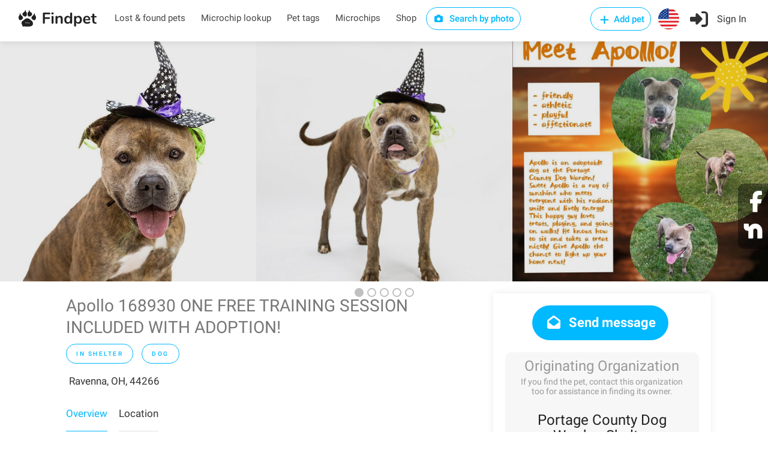

--- FILE ---
content_type: application/javascript; charset=UTF-8
request_url: https://findpet.com/public/scripts/mng-report-look.js
body_size: 1146
content:
(function($) {
    var selectors = {
        dlgShare:           '#dlg-share',
        btnEditReport:      '.fn-btns .button.edit',
        btnProtectReport:   '.fn-btns .button.protect',
        btnProtectReport1:  '.listing-titlebar-title .button.protect',
        btnDlFlyer:         '.button.btn-dl-flyer',
        btnFbPost:          '.btn-fb-post'
    };

    function addFbPost(callback, failback) {
        var data = {url: location.href};
        $.ajax('/fb_poster', {
            method: 'POST',
            data: JSON.stringify(data),
            processData: false,
            contentType: 'application/json; charset=utf-8',
            dataType: 'json',
            success: function(res) {
                if (callback) {
                    callback(res);
                }
            },
            error: function(xhr) {
                if (failback) {
                    failback(xhr);
                }
            }
        });
    }

    //===============================================================

    function addHanlers() {
        $(document)
            .on('click', selectors.btnEditReport, onBtnEditReportClick)
            .on('click', selectors.btnProtectReport + ', ' + selectors.btnProtectReport1, onBtnProtectReportClick)
            .on('click', selectors.btnDlFlyer, onBtnDlFlyerClick)
            .on('click', selectors.btnFbPost, onBtnFbPostClick)
        ;
    }

    function onBtnDlFlyerClick(event) {
        let $el = $(event.currentTarget);
        let href = $el.data('href');
        let $a = $(`<a id="dl-flyer-link" href="${href}" target="_blank" style="display: none;">dl-flyer</a>`);
        $el.parent().append($a);
        let $targetA = $el.parent().find('a');
        $targetA[0].click();
        $targetA.remove();
    }

    function onBtnFbPostClick(event) {
        window.FP_showPreloader();
        addFbPost(
            function(res) {
                console.log(res);
                window.FP_hidePreloader();
            },
            function(xhr) {
                console.log(xhr);
                window.FP_hidePreloader();
            }
        );
    }

    function onBtnEditReportClick(event) {
        event.preventDefault();
        var $el = $(event.target);
        var slug = $el.data('slug');
        var reportId = $el.data('report-id');
        if (!slug) {
            console.log('report_slug is empty');
            return;
        }

        var frontLogData = {
            action: 'start_edit_report',
            info: {slug: slug, report_id: reportId}
        };
        window.saveFrontLog && window.saveFrontLog(frontLogData);

        window.FP_showDlgUpserReport4Edit(slug, reportId);
    }

    function onBtnProtectReportClick(event) {
        try { event.preventDefault(); }
        catch (xptn) {}
        var $el = $(event.currentTarget);
        var reportId = $el.data('id');
        var reportSlug = $el.data('slug');
        if (!reportId || !reportSlug) {
            return console.log('id or slug are empty');
        }
        window.FP_showDlgPricing(reportId, reportSlug);
    }

    function onDocLoad() {
        const urlParams = new URLSearchParams(window.location.search);
        const $dlgShare = $(selectors.dlgShare);
        if (urlParams.get('ishr') && window.FP_disableScrolling && $dlgShare && $dlgShare.length) {
            window.FP_disableScrolling();
        }
    }

    function init() {
        window.addEventListener('load', onDocLoad);
    }

    $(function() {
        addHanlers();
        init();
    });
})(jQuery);

--- FILE ---
content_type: image/svg+xml
request_url: https://findpet.com/public/images/flag-AU.svg
body_size: 9715
content:
<svg xmlns="http://www.w3.org/2000/svg" xmlns:xlink="http://www.w3.org/1999/xlink" width="200" zoomAndPan="magnify" viewBox="0 0 150 149.999998" height="200" preserveAspectRatio="xMidYMid meet" version="1.0"><defs><clipPath id="f017876437"><path d="M 0 0 L 149.992188 0 L 149.992188 149.992188 L 0 149.992188 Z M 0 0 " clip-rule="nonzero"/></clipPath></defs><g clip-path="url(#f017876437)"><path fill="#354aa6" d="M 134.375 56.492188 L 136.273438 51.742188 L 138.132812 56.507812 L 143.027344 55.03125 L 140.460938 59.453125 L 144.667969 62.359375 L 139.609375 63.113281 L 139.960938 68.214844 L 136.21875 64.726562 L 132.449219 68.183594 L 132.839844 63.082031 L 127.789062 62.289062 L 132.019531 59.417969 L 129.492188 54.972656 Z M 123.992188 84.402344 L 121.214844 83.105469 L 118.570312 84.65625 L 118.945312 81.613281 L 116.652344 79.578125 L 119.664062 78.996094 L 120.890625 76.1875 L 122.375 78.871094 L 125.425781 79.167969 L 123.332031 81.410156 Z M 116.332031 129.574219 L 112.589844 126.085938 L 108.820312 129.542969 L 109.214844 124.441406 L 104.160156 123.648438 L 108.390625 120.777344 L 105.863281 116.332031 L 110.746094 117.851562 L 112.644531 113.101562 L 114.503906 117.867188 L 119.398438 116.390625 L 116.832031 120.8125 L 121.039062 123.71875 L 115.980469 124.472656 Z M 91.011719 76.449219 L 87.269531 72.964844 L 83.5 76.417969 L 83.894531 71.320312 L 78.839844 70.527344 L 83.074219 67.65625 L 80.542969 63.210938 L 85.425781 64.726562 L 87.324219 59.976562 L 89.183594 64.742188 L 94.078125 63.265625 L 91.511719 67.691406 L 95.71875 70.597656 L 90.660156 71.347656 Z M 105.863281 29.914062 L 110.746094 31.433594 L 112.644531 26.683594 L 114.503906 31.449219 L 119.398438 29.972656 L 116.832031 34.394531 L 121.039062 37.304688 L 115.980469 38.054688 L 116.332031 43.15625 L 112.589844 39.667969 L 108.820312 43.125 L 109.214844 38.027344 L 104.160156 37.230469 L 108.394531 34.359375 Z M 34.828125 111.964844 L 35.476562 121.335938 L 28.601562 114.929688 L 21.675781 121.277344 L 22.398438 111.910156 L 13.113281 110.453125 L 20.890625 105.175781 L 16.242188 97.011719 L 25.214844 99.800781 L 28.699219 91.078125 L 32.113281 99.832031 L 41.109375 97.117188 L 36.394531 105.242188 L 44.125 110.585938 Z M 115.078125 11.578125 C 103.199219 4.039062 89.40625 0 74.996094 0 C 74.804688 0 74.613281 0.0078125 74.417969 0.0117188 L 74.417969 13.578125 L 54.820312 28.761719 L 74.417969 28.761719 L 74.417969 51.742188 L 53.472656 51.742188 L 74.417969 67.972656 L 74.417969 76.140625 L 64.394531 76.140625 L 36.242188 54.457031 L 36.242188 76.140625 L 21.6875 76.140625 L 21.6875 54.433594 L 0.0976562 71.164062 C 0.03125 72.4375 0 73.714844 0 74.996094 C 0 95.027344 7.800781 113.863281 21.964844 128.027344 C 26.34375 132.40625 31.167969 136.175781 36.339844 139.292969 C 47.890625 146.269531 61.15625 149.992188 74.996094 149.992188 C 89.40625 149.992188 103.199219 145.953125 115.078125 138.414062 C 119.710938 135.472656 124.054688 132 128.027344 128.027344 C 142.191406 113.863281 149.992188 95.03125 149.992188 74.996094 C 149.992188 54.964844 142.191406 36.132812 128.027344 21.964844 C 124.054688 17.992188 119.710938 14.519531 115.078125 11.578125 " fill-opacity="1" fill-rule="nonzero"/></g><path fill="#354aa6" d="M 3.660156 51.742188 C 3.640625 51.800781 3.625 51.863281 3.605469 51.921875 L 3.832031 51.742188 L 3.660156 51.742188 " fill-opacity="1" fill-rule="nonzero"/><path fill="#354aa6" d="M 69.382812 0.210938 C 57.578125 1.082031 46.316406 4.675781 36.339844 10.699219 C 36.304688 10.71875 36.273438 10.738281 36.242188 10.757812 L 36.242188 26.261719 L 69.382812 0.210938 " fill-opacity="1" fill-rule="nonzero"/><path fill="#354aa6" d="M 21.6875 22.253906 C 20.78125 23.171875 19.898438 24.109375 19.042969 25.0625 L 21.6875 27.113281 L 21.6875 22.253906 " fill-opacity="1" fill-rule="nonzero"/><path fill="#ffffff" d="M 109.214844 38.027344 L 108.820312 43.125 L 112.589844 39.667969 L 116.332031 43.15625 L 115.980469 38.054688 L 121.039062 37.304688 L 116.832031 34.394531 L 119.398438 29.972656 L 114.503906 31.449219 L 112.644531 26.683594 L 110.746094 31.433594 L 105.863281 29.914062 L 108.394531 34.359375 L 104.160156 37.230469 L 109.214844 38.027344 " fill-opacity="1" fill-rule="nonzero"/><path fill="#ffffff" d="M 91.511719 67.691406 L 94.078125 63.265625 L 89.183594 64.742188 L 87.324219 59.976562 L 85.425781 64.726562 L 80.542969 63.210938 L 83.074219 67.65625 L 78.839844 70.527344 L 83.894531 71.320312 L 83.5 76.417969 L 87.269531 72.964844 L 91.011719 76.449219 L 90.660156 71.347656 L 95.71875 70.597656 L 91.511719 67.691406 " fill-opacity="1" fill-rule="nonzero"/><path fill="#ffffff" d="M 116.832031 120.8125 L 119.398438 116.390625 L 114.503906 117.867188 L 112.644531 113.101562 L 110.746094 117.851562 L 105.863281 116.332031 L 108.390625 120.777344 L 104.160156 123.648438 L 109.214844 124.441406 L 108.820312 129.542969 L 112.589844 126.085938 L 116.332031 129.574219 L 115.980469 124.472656 L 121.039062 123.71875 L 116.832031 120.8125 " fill-opacity="1" fill-rule="nonzero"/><path fill="#ffffff" d="M 127.789062 62.289062 L 132.839844 63.082031 L 132.449219 68.183594 L 136.21875 64.726562 L 139.960938 68.214844 L 139.609375 63.113281 L 144.667969 62.359375 L 140.460938 59.453125 L 143.027344 55.03125 L 138.132812 56.507812 L 136.273438 51.742188 L 134.375 56.492188 L 129.492188 54.972656 L 132.019531 59.417969 L 127.789062 62.289062 " fill-opacity="1" fill-rule="nonzero"/><path fill="#ffffff" d="M 41.109375 97.117188 L 32.113281 99.832031 L 28.699219 91.078125 L 25.214844 99.800781 L 16.242188 97.011719 L 20.890625 105.175781 L 13.113281 110.453125 L 22.398438 111.910156 L 21.675781 121.277344 L 28.601562 114.929688 L 35.476562 121.335938 L 34.828125 111.964844 L 44.125 110.585938 L 36.394531 105.242188 L 41.109375 97.117188 " fill-opacity="1" fill-rule="nonzero"/><path fill="#ffffff" d="M 122.375 78.871094 L 120.890625 76.1875 L 119.664062 78.996094 L 116.652344 79.578125 L 118.945312 81.613281 L 118.570312 84.65625 L 121.214844 83.105469 L 123.992188 84.402344 L 123.332031 81.410156 L 125.425781 79.167969 L 122.375 78.871094 " fill-opacity="1" fill-rule="nonzero"/><path fill="#ffffff" d="M 21.6875 27.113281 L 19.042969 25.0625 C 17.964844 26.269531 16.925781 27.5 15.933594 28.761719 L 21.6875 28.761719 L 21.6875 27.113281 " fill-opacity="1" fill-rule="nonzero"/><path fill="#ffffff" d="M 36.242188 51.742188 L 36.242188 54.457031 L 64.394531 76.140625 L 74.417969 76.140625 L 74.417969 75.65625 L 43.207031 51.742188 L 36.242188 51.742188 " fill-opacity="1" fill-rule="nonzero"/><path fill="#ffffff" d="M 74.417969 71.425781 L 74.417969 67.972656 L 53.472656 51.742188 L 49.382812 51.742188 L 74.417969 71.425781 " fill-opacity="1" fill-rule="nonzero"/><path fill="#ffffff" d="M 3.832031 51.742188 L 3.605469 51.921875 C 2.535156 55.234375 1.699219 58.625 1.101562 62.082031 L 14.253906 51.742188 L 3.832031 51.742188 " fill-opacity="1" fill-rule="nonzero"/><path fill="#ffffff" d="M 54.820312 28.761719 L 74.417969 13.578125 L 74.417969 5.09375 L 43.542969 28.761719 L 54.820312 28.761719 " fill-opacity="1" fill-rule="nonzero"/><path fill="#ffffff" d="M 36.242188 28.761719 L 37.632812 28.761719 L 74.203125 0.0117188 C 72.585938 0.03125 70.980469 0.09375 69.382812 0.210938 L 36.242188 26.261719 L 36.242188 28.761719 " fill-opacity="1" fill-rule="nonzero"/><path fill="#ffffff" d="M 21.6875 51.742188 L 20.777344 51.742188 L 0.382812 67.378906 C 0.257812 68.632812 0.160156 69.894531 0.0976562 71.164062 L 21.6875 54.433594 L 21.6875 51.742188 " fill-opacity="1" fill-rule="nonzero"/><path fill="#ee2332" d="M 43.542969 28.761719 L 74.417969 5.09375 L 74.417969 0.0117188 C 74.347656 0.0117188 74.273438 0.0117188 74.203125 0.0117188 L 37.632812 28.761719 L 43.542969 28.761719 " fill-opacity="1" fill-rule="nonzero"/><path fill="#ee2332" d="M 14.253906 51.742188 L 1.101562 62.082031 C 0.800781 63.832031 0.558594 65.597656 0.382812 67.378906 L 20.777344 51.742188 L 14.253906 51.742188 " fill-opacity="1" fill-rule="nonzero"/><path fill="#ee2332" d="M 43.207031 51.742188 L 74.417969 75.65625 L 74.417969 71.425781 L 49.382812 51.742188 L 43.207031 51.742188 " fill-opacity="1" fill-rule="nonzero"/><path fill="#ffffff" d="M 33.496094 47.4375 L 33.496094 76.140625 L 36.242188 76.140625 L 36.242188 51.742188 L 74.417969 51.742188 L 74.417969 47.4375 L 33.496094 47.4375 " fill-opacity="1" fill-rule="nonzero"/><path fill="#ffffff" d="M 14.253906 51.742188 L 21.6875 51.742188 L 21.6875 76.140625 L 24.433594 76.140625 L 24.433594 47.4375 L 5.207031 47.4375 C 4.648438 48.855469 4.132812 50.292969 3.660156 51.742188 L 14.253906 51.742188 " fill-opacity="1" fill-rule="nonzero"/><path fill="#ffffff" d="M 33.496094 33.707031 L 74.417969 33.707031 L 74.417969 28.761719 L 36.242188 28.761719 L 36.242188 10.757812 C 35.316406 11.320312 34.402344 11.910156 33.496094 12.511719 L 33.496094 33.707031 " fill-opacity="1" fill-rule="nonzero"/><path fill="#ffffff" d="M 24.433594 33.707031 L 24.433594 19.617188 C 23.597656 20.382812 22.769531 21.160156 21.964844 21.964844 C 21.871094 22.0625 21.78125 22.15625 21.6875 22.253906 L 21.6875 28.761719 L 15.933594 28.761719 C 14.675781 30.367188 13.484375 32.015625 12.363281 33.707031 L 24.433594 33.707031 " fill-opacity="1" fill-rule="nonzero"/><path fill="#ee2332" d="M 24.433594 47.4375 L 24.433594 76.140625 L 33.496094 76.140625 L 33.496094 47.4375 L 74.417969 47.4375 L 74.417969 33.707031 L 33.496094 33.707031 L 33.496094 12.511719 C 30.324219 14.628906 27.292969 17 24.433594 19.617188 L 24.433594 33.707031 L 12.363281 33.707031 C 9.496094 38.039062 7.101562 42.636719 5.207031 47.4375 L 24.433594 47.4375 " fill-opacity="1" fill-rule="nonzero"/></svg>

--- FILE ---
content_type: image/svg+xml
request_url: https://findpet.com/public/images/flag-CA.svg
body_size: 2298
content:
<svg xmlns="http://www.w3.org/2000/svg" xmlns:xlink="http://www.w3.org/1999/xlink" width="200" zoomAndPan="magnify" viewBox="0 0 150 149.999998" height="200" preserveAspectRatio="xMidYMid meet" version="1.0"><path fill="#ffffff" d="M 150 75 C 150 116.421875 116.421875 150 75 150 C 33.578125 150 0 116.421875 0 75 C 0 33.578125 33.578125 0 75 0 C 116.421875 0 150 33.578125 150 75 Z M 150 75 " fill-opacity="1" fill-rule="evenodd"/><path fill="#e5232a" d="M 28.125 16.457031 L 28.125 133.542969 C 10.988281 119.808594 0 98.679688 0 75 C 0 51.316406 10.988281 30.191406 28.125 16.457031 Z M 28.125 16.457031 " fill-opacity="1" fill-rule="evenodd"/><path fill="#e5232a" d="M 121.875 133.542969 L 121.875 16.457031 C 139.011719 30.191406 150 51.316406 150 75 C 150 98.679688 139.011719 119.808594 121.875 133.542969 Z M 121.875 133.542969 " fill-opacity="1" fill-rule="evenodd"/><path fill="#e5232a" d="M 75 42.1875 L 69.675781 52.082031 C 69.074219 53.15625 67.984375 53.058594 66.910156 52.457031 L 63.054688 50.472656 L 65.933594 65.671875 C 66.535156 68.457031 64.597656 68.457031 63.640625 67.253906 L 56.917969 59.75 L 55.828125 63.558594 C 55.695312 64.0625 55.144531 64.582031 54.3125 64.453125 L 45.816406 62.679688 L 48.046875 70.769531 C 48.519531 72.574219 48.894531 73.324219 47.558594 73.796875 L 44.53125 75.210938 L 59.164062 87.058594 C 59.75 87.515625 60.042969 88.3125 59.832031 89.046875 L 58.542969 93.246094 C 63.589844 92.660156 68.097656 91.796875 73.144531 91.257812 C 73.601562 91.210938 74.332031 91.941406 74.332031 92.449219 L 73.664062 107.8125 L 76.121094 107.8125 L 75.730469 92.480469 C 75.730469 91.976562 76.398438 91.210938 76.855469 91.257812 C 81.902344 91.796875 86.410156 92.660156 91.453125 93.246094 L 90.167969 89.046875 C 89.957031 88.3125 90.25 87.515625 90.835938 87.058594 L 105.46875 75.210938 L 102.441406 73.796875 C 101.105469 73.324219 101.480469 72.574219 101.953125 70.769531 L 104.183594 62.679688 L 95.6875 64.453125 C 94.855469 64.582031 94.304688 64.0625 94.171875 63.558594 L 93.082031 59.75 L 86.359375 67.253906 C 85.398438 68.457031 83.464844 68.457031 84.066406 65.671875 L 86.945312 50.472656 L 83.089844 52.457031 C 82.015625 53.058594 80.925781 53.15625 80.320312 52.082031 Z M 75 42.1875 " fill-opacity="1" fill-rule="evenodd"/></svg>

--- FILE ---
content_type: image/svg+xml
request_url: https://findpet.com/public/images/logo.svg
body_size: 21015
content:
<?xml version="1.0" encoding="UTF-8"?>
<svg xmlns="http://www.w3.org/2000/svg" xmlns:xlink="http://www.w3.org/1999/xlink" width="165pt" height="46.499999pt" viewBox="0 0 165 46.499999" version="1.2">
<defs>
<g>
<symbol overflow="visible" id="glyph0-0">
<path style="stroke:none;" d="M 11.59375 -22.5 L 11.59375 5.75 L 2.625 5.75 L 2.625 -22.5 Z M 9.421875 -20.625 L 4.75 -20.625 L 4.75 -19.703125 L 6.578125 -19.703125 L 6.578125 -18.640625 L 4.71875 -18.640625 L 4.71875 -17.71875 L 9.421875 -17.71875 L 9.421875 -18.640625 L 7.53125 -18.640625 L 7.53125 -19.703125 L 9.421875 -19.703125 Z M 7.53125 -16.984375 L 4.71875 -16.984375 L 4.71875 -14.046875 L 9.421875 -14.046875 L 9.421875 -15 L 7.53125 -15 Z M 6.578125 -16 L 6.578125 -15 L 5.65625 -15 L 5.65625 -16 Z M 9.421875 -13.28125 L 4.71875 -13.28125 L 4.71875 -12.328125 L 6.578125 -12.328125 L 6.578125 -11.296875 L 4.71875 -11.296875 L 4.71875 -10.34375 L 7.53125 -10.34375 L 7.53125 -12.328125 L 9.421875 -12.328125 Z M 9.421875 -11.59375 L 8.484375 -11.59375 L 8.484375 -9.703125 L 4.71875 -9.703125 L 4.71875 -8.75 L 9.421875 -8.75 Z M 9.421875 -8.140625 L 6.578125 -8.140625 L 6.578125 -6.546875 L 7.53125 -6.546875 L 7.53125 -7.1875 L 8.484375 -7.1875 L 8.484375 -5.875 L 5.65625 -5.875 L 5.65625 -8.140625 L 4.71875 -8.140625 L 4.71875 -4.953125 L 9.421875 -4.953125 Z M 9.421875 -3.21875 L 4.71875 -3.21875 L 4.71875 -0.03125 L 9.421875 -0.03125 Z M 8.484375 -2.296875 L 8.484375 -0.984375 L 5.65625 -0.984375 L 5.65625 -2.296875 Z M 9.421875 0.609375 L 4.71875 0.609375 L 4.71875 1.53125 L 6.703125 1.53125 L 4.71875 2.875 L 4.71875 3.796875 L 9.421875 3.796875 L 9.421875 2.875 L 6.515625 2.875 L 8.484375 1.53125 L 9.421875 1.53125 Z M 9.421875 0.609375 "/>
</symbol>
<symbol overflow="visible" id="glyph0-1">
<path style="stroke:none;" d="M 4.46875 0.1875 C 3.851562 0.1875 3.359375 0 2.984375 -0.375 C 2.609375 -0.757812 2.421875 -1.265625 2.421875 -1.890625 L 2.421875 -20.5625 C 2.421875 -21.175781 2.597656 -21.648438 2.953125 -21.984375 C 3.304688 -22.328125 3.789062 -22.5 4.40625 -22.5 L 15.609375 -22.5 C 16.910156 -22.5 17.5625 -21.945312 17.5625 -20.84375 C 17.5625 -19.757812 16.910156 -19.21875 15.609375 -19.21875 L 6.484375 -19.21875 L 6.484375 -13.09375 L 14.96875 -13.09375 C 16.269531 -13.09375 16.921875 -12.535156 16.921875 -11.421875 C 16.921875 -10.335938 16.269531 -9.796875 14.96875 -9.796875 L 6.484375 -9.796875 L 6.484375 -1.890625 C 6.484375 -1.265625 6.300781 -0.757812 5.9375 -0.375 C 5.570312 0 5.082031 0.1875 4.46875 0.1875 Z M 4.46875 0.1875 "/>
</symbol>
<symbol overflow="visible" id="glyph0-2">
<path style="stroke:none;" d="M 4.046875 0.1875 C 3.472656 0.1875 3 0.0234375 2.625 -0.296875 C 2.257812 -0.628906 2.078125 -1.101562 2.078125 -1.71875 L 2.078125 -14.046875 C 2.078125 -14.660156 2.257812 -15.125 2.625 -15.4375 C 3 -15.757812 3.472656 -15.921875 4.046875 -15.921875 C 4.628906 -15.921875 5.109375 -15.757812 5.484375 -15.4375 C 5.867188 -15.125 6.0625 -14.660156 6.0625 -14.046875 L 6.0625 -1.71875 C 6.0625 -1.101562 5.867188 -0.628906 5.484375 -0.296875 C 5.109375 0.0234375 4.628906 0.1875 4.046875 0.1875 Z M 4.0625 -18.765625 C 3.332031 -18.765625 2.753906 -18.960938 2.328125 -19.359375 C 1.898438 -19.753906 1.6875 -20.269531 1.6875 -20.90625 C 1.6875 -21.539062 1.898438 -22.050781 2.328125 -22.4375 C 2.753906 -22.820312 3.332031 -23.015625 4.0625 -23.015625 C 4.757812 -23.015625 5.328125 -22.820312 5.765625 -22.4375 C 6.203125 -22.050781 6.421875 -21.539062 6.421875 -20.90625 C 6.421875 -20.269531 6.207031 -19.753906 5.78125 -19.359375 C 5.351562 -18.960938 4.78125 -18.765625 4.0625 -18.765625 Z M 4.0625 -18.765625 "/>
</symbol>
<symbol overflow="visible" id="glyph0-3">
<path style="stroke:none;" d="M 11.140625 -16 C 13.015625 -16 14.40625 -15.460938 15.3125 -14.390625 C 16.226562 -13.328125 16.6875 -11.722656 16.6875 -9.578125 L 16.6875 -1.71875 C 16.6875 -1.125 16.507812 -0.65625 16.15625 -0.3125 C 15.8125 0.0195312 15.332031 0.1875 14.71875 0.1875 C 14.101562 0.1875 13.613281 0.0195312 13.25 -0.3125 C 12.882812 -0.65625 12.703125 -1.125 12.703125 -1.71875 L 12.703125 -9.359375 C 12.703125 -10.566406 12.472656 -11.445312 12.015625 -12 C 11.554688 -12.550781 10.835938 -12.828125 9.859375 -12.828125 C 8.710938 -12.828125 7.789062 -12.460938 7.09375 -11.734375 C 6.40625 -11.015625 6.0625 -10.050781 6.0625 -8.84375 L 6.0625 -1.71875 C 6.0625 -1.125 5.878906 -0.65625 5.515625 -0.3125 C 5.160156 0.0195312 4.671875 0.1875 4.046875 0.1875 C 3.429688 0.1875 2.945312 0.0195312 2.59375 -0.3125 C 2.25 -0.65625 2.078125 -1.125 2.078125 -1.71875 L 2.078125 -14.078125 C 2.078125 -14.628906 2.253906 -15.070312 2.609375 -15.40625 C 2.972656 -15.75 3.46875 -15.921875 4.09375 -15.921875 C 4.644531 -15.921875 5.09375 -15.753906 5.4375 -15.421875 C 5.789062 -15.097656 5.96875 -14.671875 5.96875 -14.140625 L 5.96875 -13.28125 C 6.5 -14.15625 7.210938 -14.828125 8.109375 -15.296875 C 9.003906 -15.765625 10.015625 -16 11.140625 -16 Z M 11.140625 -16 "/>
</symbol>
<symbol overflow="visible" id="glyph0-4">
<path style="stroke:none;" d="M 15.09375 -22.671875 C 15.695312 -22.671875 16.1875 -22.5 16.5625 -22.15625 C 16.945312 -21.8125 17.140625 -21.363281 17.140625 -20.8125 L 17.140625 -1.71875 C 17.140625 -1.144531 16.957031 -0.6875 16.59375 -0.34375 C 16.238281 -0.0078125 15.757812 0.15625 15.15625 0.15625 C 14.5625 0.15625 14.082031 -0.0078125 13.71875 -0.34375 C 13.363281 -0.6875 13.1875 -1.144531 13.1875 -1.71875 L 13.1875 -2.515625 C 12.71875 -1.648438 12.039062 -0.972656 11.15625 -0.484375 C 10.269531 0.00390625 9.265625 0.25 8.140625 0.25 C 6.796875 0.25 5.597656 -0.0859375 4.546875 -0.765625 C 3.492188 -1.441406 2.675781 -2.398438 2.09375 -3.640625 C 1.507812 -4.890625 1.21875 -6.328125 1.21875 -7.953125 C 1.21875 -9.566406 1.507812 -10.976562 2.09375 -12.1875 C 2.675781 -13.40625 3.488281 -14.34375 4.53125 -15 C 5.570312 -15.664062 6.773438 -16 8.140625 -16 C 9.265625 -16 10.265625 -15.765625 11.140625 -15.296875 C 12.015625 -14.828125 12.6875 -14.164062 13.15625 -13.3125 L 13.15625 -20.875 C 13.15625 -21.40625 13.328125 -21.835938 13.671875 -22.171875 C 14.023438 -22.503906 14.5 -22.671875 15.09375 -22.671875 Z M 9.1875 -2.84375 C 10.46875 -2.84375 11.453125 -3.273438 12.140625 -4.140625 C 12.835938 -5.015625 13.1875 -6.265625 13.1875 -7.890625 C 13.1875 -9.503906 12.835938 -10.738281 12.140625 -11.59375 C 11.453125 -12.457031 10.476562 -12.890625 9.21875 -12.890625 C 7.945312 -12.890625 6.957031 -12.460938 6.25 -11.609375 C 5.550781 -10.765625 5.203125 -9.546875 5.203125 -7.953125 C 5.203125 -6.328125 5.550781 -5.066406 6.25 -4.171875 C 6.957031 -3.285156 7.9375 -2.84375 9.1875 -2.84375 Z M 9.1875 -2.84375 "/>
</symbol>
<symbol overflow="visible" id="glyph0-5">
<path style="stroke:none;" d="M 11.046875 -16 C 12.390625 -16 13.585938 -15.65625 14.640625 -14.96875 C 15.691406 -14.289062 16.507812 -13.328125 17.09375 -12.078125 C 17.675781 -10.835938 17.96875 -9.40625 17.96875 -7.78125 C 17.96875 -6.164062 17.675781 -4.75 17.09375 -3.53125 C 16.507812 -2.320312 15.695312 -1.390625 14.65625 -0.734375 C 13.613281 -0.078125 12.410156 0.25 11.046875 0.25 C 9.941406 0.25 8.953125 0.015625 8.078125 -0.453125 C 7.203125 -0.921875 6.53125 -1.566406 6.0625 -2.390625 L 6.0625 4.125 C 6.0625 4.675781 5.878906 5.109375 5.515625 5.421875 C 5.160156 5.742188 4.6875 5.90625 4.09375 5.90625 C 3.488281 5.90625 3 5.734375 2.625 5.390625 C 2.257812 5.054688 2.078125 4.609375 2.078125 4.046875 L 2.078125 -14.046875 C 2.078125 -14.617188 2.25 -15.070312 2.59375 -15.40625 C 2.945312 -15.75 3.421875 -15.921875 4.015625 -15.921875 C 4.617188 -15.921875 5.097656 -15.75 5.453125 -15.40625 C 5.816406 -15.070312 6 -14.617188 6 -14.046875 L 6 -13.25 C 6.46875 -14.125 7.144531 -14.800781 8.03125 -15.28125 C 8.914062 -15.757812 9.921875 -16 11.046875 -16 Z M 9.984375 -2.84375 C 11.242188 -2.84375 12.222656 -3.269531 12.921875 -4.125 C 13.628906 -4.988281 13.984375 -6.207031 13.984375 -7.78125 C 13.984375 -9.40625 13.628906 -10.660156 12.921875 -11.546875 C 12.222656 -12.441406 11.242188 -12.890625 9.984375 -12.890625 C 8.710938 -12.890625 7.726562 -12.453125 7.03125 -11.578125 C 6.34375 -10.710938 6 -9.472656 6 -7.859375 C 6 -6.253906 6.34375 -5.015625 7.03125 -4.140625 C 7.726562 -3.273438 8.710938 -2.84375 9.984375 -2.84375 Z M 9.984375 -2.84375 "/>
</symbol>
<symbol overflow="visible" id="glyph0-6">
<path style="stroke:none;" d="M 14.421875 -4.28125 C 14.785156 -4.28125 15.078125 -4.140625 15.296875 -3.859375 C 15.523438 -3.585938 15.640625 -3.21875 15.640625 -2.75 C 15.640625 -2.082031 15.242188 -1.523438 14.453125 -1.078125 C 13.734375 -0.679688 12.914062 -0.359375 12 -0.109375 C 11.082031 0.128906 10.210938 0.25 9.390625 0.25 C 6.878906 0.25 4.890625 -0.472656 3.421875 -1.921875 C 1.953125 -3.367188 1.21875 -5.347656 1.21875 -7.859375 C 1.21875 -9.453125 1.535156 -10.863281 2.171875 -12.09375 C 2.804688 -13.332031 3.703125 -14.289062 4.859375 -14.96875 C 6.023438 -15.65625 7.34375 -16 8.8125 -16 C 10.21875 -16 11.441406 -15.6875 12.484375 -15.0625 C 13.523438 -14.445312 14.332031 -13.570312 14.90625 -12.4375 C 15.476562 -11.3125 15.765625 -9.984375 15.765625 -8.453125 C 15.765625 -7.546875 15.363281 -7.09375 14.5625 -7.09375 L 5.140625 -7.09375 C 5.265625 -5.625 5.675781 -4.539062 6.375 -3.84375 C 7.082031 -3.15625 8.109375 -2.8125 9.453125 -2.8125 C 10.128906 -2.8125 10.726562 -2.894531 11.25 -3.0625 C 11.769531 -3.226562 12.363281 -3.460938 13.03125 -3.765625 C 13.664062 -4.109375 14.128906 -4.28125 14.421875 -4.28125 Z M 8.90625 -13.1875 C 7.820312 -13.1875 6.953125 -12.84375 6.296875 -12.15625 C 5.648438 -11.476562 5.265625 -10.5 5.140625 -9.21875 L 12.359375 -9.21875 C 12.316406 -10.519531 11.992188 -11.503906 11.390625 -12.171875 C 10.796875 -12.847656 9.96875 -13.1875 8.90625 -13.1875 Z M 8.90625 -13.1875 "/>
</symbol>
<symbol overflow="visible" id="glyph0-7">
<path style="stroke:none;" d="M 10.1875 -2.78125 C 11.25 -2.71875 11.78125 -2.238281 11.78125 -1.34375 C 11.78125 -0.832031 11.570312 -0.441406 11.15625 -0.171875 C 10.738281 0.0859375 10.148438 0.195312 9.390625 0.15625 L 8.515625 0.09375 C 4.941406 -0.15625 3.15625 -2.070312 3.15625 -5.65625 L 3.15625 -12.609375 L 1.5625 -12.609375 C 0.988281 -12.609375 0.546875 -12.734375 0.234375 -12.984375 C -0.0664062 -13.242188 -0.21875 -13.617188 -0.21875 -14.109375 C -0.21875 -14.597656 -0.0664062 -14.96875 0.234375 -15.21875 C 0.546875 -15.476562 0.988281 -15.609375 1.5625 -15.609375 L 3.15625 -15.609375 L 3.15625 -18.546875 C 3.15625 -19.117188 3.335938 -19.578125 3.703125 -19.921875 C 4.066406 -20.265625 4.554688 -20.4375 5.171875 -20.4375 C 5.765625 -20.4375 6.242188 -20.265625 6.609375 -19.921875 C 6.972656 -19.578125 7.15625 -19.117188 7.15625 -18.546875 L 7.15625 -15.609375 L 9.859375 -15.609375 C 10.429688 -15.609375 10.875 -15.476562 11.1875 -15.21875 C 11.5 -14.96875 11.65625 -14.597656 11.65625 -14.109375 C 11.65625 -13.617188 11.5 -13.242188 11.1875 -12.984375 C 10.875 -12.734375 10.429688 -12.609375 9.859375 -12.609375 L 7.15625 -12.609375 L 7.15625 -5.359375 C 7.15625 -3.785156 7.878906 -2.945312 9.328125 -2.84375 Z M 10.1875 -2.78125 "/>
</symbol>
</g>
<clipPath id="clip1">
  <path d="M 0.878906 0 L 164.121094 0 L 164.121094 46.003906 L 0.878906 46.003906 Z M 0.878906 0 "/>
</clipPath>
<clipPath id="clip2">
  <path d="M 15 5.816406 L 19 5.816406 L 19 12 L 15 12 Z M 15 5.816406 "/>
</clipPath>
<clipPath id="clip3">
  <path d="M 11 34 L 17 34 L 17 39.949219 L 11 39.949219 Z M 11 34 "/>
</clipPath>
<clipPath id="clip4">
  <path d="M 9 22 L 32.921875 22 L 32.921875 39.949219 L 9 39.949219 Z M 9 22 "/>
</clipPath>
<clipPath id="clip5">
  <path d="M 29 15 L 39.078125 15 L 39.078125 27 L 29 27 Z M 29 15 "/>
</clipPath>
<clipPath id="clip6">
  <path d="M 3.460938 15 L 13 15 L 13 27 L 3.460938 27 Z M 3.460938 15 "/>
</clipPath>
<clipPath id="clip7">
  <path d="M 24 5.816406 L 27 5.816406 L 27 12 L 24 12 Z M 24 5.816406 "/>
</clipPath>
<clipPath id="clip8">
  <path d="M 11 34 L 17 34 L 17 39.949219 L 11 39.949219 Z M 11 34 "/>
</clipPath>
</defs>
<g id="surface1">
<g clip-path="url(#clip1)" clip-rule="nonzero">
<path style=" stroke:none;fill-rule:nonzero;fill:rgba(100%,100%,100%,0);fill-opacity:1;" d="M 0.878906 0 L 164.121094 0 L 164.121094 53.425781 L 0.878906 53.425781 Z M 0.878906 0 "/>
<path style=" stroke:none;fill-rule:nonzero;fill:rgba(100%,100%,100%,0);fill-opacity:1;" d="M 0.878906 0 L 164.121094 0 L 164.121094 46.003906 L 0.878906 46.003906 Z M 0.878906 0 "/>
<path style=" stroke:none;fill-rule:nonzero;fill:rgba(100%,100%,100%,0);fill-opacity:1;" d="M 0.878906 0 L 164.121094 0 L 164.121094 46.003906 L 0.878906 46.003906 Z M 0.878906 0 "/>
</g>
<path style=" stroke:none;fill-rule:nonzero;fill:rgb(12.939453%,12.939453%,12.939453%);fill-opacity:1;" d="M 5.5625 16.230469 C 5.5625 17.644531 6.035156 18.175781 6.976562 17.8125 C 7.917969 17.445312 8.324219 17 8.203125 16.472656 C 8.117188 16.230469 7.9375 15.351562 7.648438 13.855469 C 7.484375 12.878906 7.242188 12.414062 6.914062 12.453125 C 6.585938 12.496094 6.257812 13.121094 5.933594 14.339844 C 5.769531 14.988281 5.644531 15.621094 5.5625 16.230469 "/>
<g clip-path="url(#clip2)" clip-rule="nonzero">
<path style=" stroke:none;fill-rule:nonzero;fill:rgb(12.939453%,12.939453%,12.939453%);fill-opacity:1;" d="M 15.746094 9.164062 C 15.421875 10.542969 15.765625 11.171875 16.792969 11.054688 C 17.8125 10.929688 18.324219 10.605469 18.324219 10.078125 C 18.269531 9.183594 18.269531 8.289062 18.324219 7.398438 C 18.324219 6.386719 18.199219 5.855469 17.957031 5.816406 C 17.710938 5.777344 17.21875 6.324219 16.484375 7.460938 "/>
</g>
<g clip-path="url(#clip3)" clip-rule="nonzero">
<path style=" stroke:none;fill-rule:nonzero;fill:rgb(12.939453%,12.939453%,12.939453%);fill-opacity:1;" d="M 16.972656 38.132812 L 11.699219 34.480469 L 11.699219 36.914062 C 11.78125 38.539062 11.964844 39.433594 12.25 39.59375 C 12.78125 39.808594 14.359375 39.316406 16.972656 38.132812 "/>
</g>
<g clip-path="url(#clip4)" clip-rule="nonzero">
<path style=" stroke:none;fill-rule:nonzero;fill:rgb(12.939453%,12.939453%,12.939453%);fill-opacity:1;" d="M 19.183594 31.691406 C 19.183594 32.179688 18.851562 32.425781 18.199219 32.425781 C 17.964844 32.484375 17.726562 32.34375 17.664062 32.105469 C 17.65625 32.074219 17.648438 32.035156 17.648438 31.996094 C 17.679688 31.753906 17.679688 31.507812 17.648438 31.265625 C 17.648438 31.101562 17.769531 30.941406 18.015625 30.78125 C 18.210938 30.628906 18.449219 30.566406 18.691406 30.597656 C 18.890625 30.671875 19.050781 30.828125 19.121094 31.023438 C 19.203125 31.210938 19.222656 31.417969 19.183594 31.621094 Z M 22.1875 32.238281 C 21.996094 32.476562 21.699219 32.617188 21.386719 32.605469 C 20.691406 32.605469 20.554688 32.203125 20.960938 31.386719 C 21.105469 31.09375 21.441406 30.9375 21.757812 31.023438 C 22.015625 31.117188 22.214844 31.316406 22.308594 31.570312 C 22.394531 31.820312 22.347656 32.09375 22.1875 32.300781 M 25.625 31.933594 C 25.742188 32.265625 25.679688 32.484375 25.4375 32.605469 C 25.128906 32.800781 24.757812 32.863281 24.398438 32.785156 C 24.027344 32.667969 23.867188 32.339844 23.902344 31.816406 L 24.089844 31.449219 C 24.296875 31.246094 24.609375 31.175781 24.886719 31.265625 C 25.226562 31.359375 25.5 31.613281 25.625 31.933594 M 25.128906 23.644531 C 23.808594 22.839844 22.253906 22.5 20.71875 22.667969 C 19.4375 22.710938 18.195312 23.140625 17.15625 23.886719 C 15.890625 24.980469 14.929688 25.757812 14.277344 26.199219 C 13.101562 26.914062 11.996094 27.730469 10.964844 28.632812 C 9.976562 29.59375 9.441406 30.921875 9.488281 32.289062 C 9.609375 34.773438 11.058594 37.007812 13.292969 38.132812 C 15.785156 39.492188 18.617188 40.109375 21.449219 39.914062 C 26.195312 39.707031 29.40625 38.9375 31.082031 37.601562 C 32.597656 36.421875 33.148438 34.511719 32.734375 31.875 C 32.535156 30.65625 31.953125 29.527344 31.082031 28.648438 C 30.21875 27.707031 29.226562 26.886719 28.136719 26.214844 C 27.195312 25.296875 26.191406 24.4375 25.128906 23.652344 "/>
</g>
<g clip-path="url(#clip5)" clip-rule="nonzero">
<path style=" stroke:none;fill-rule:nonzero;fill:rgb(12.939453%,12.939453%,12.939453%);fill-opacity:1;" d="M 39.054688 21.585938 C 39.054688 18.621094 38.074219 16.714844 36.113281 15.863281 C 35.335938 15.644531 34.507812 15.777344 33.84375 16.230469 C 32.386719 17.097656 31.164062 18.3125 30.285156 19.757812 L 29.792969 21.097656 C 29.503906 21.917969 29.691406 22.832031 30.285156 23.472656 C 32.410156 25.503906 34.1875 26.515625 35.621094 26.515625 C 36.519531 26.515625 37.339844 25.871094 38.074219 24.566406 C 38.652344 23.671875 38.988281 22.644531 39.054688 21.585938 "/>
</g>
<path style=" stroke:none;fill-rule:nonzero;fill:rgb(12.939453%,12.939453%,12.939453%);fill-opacity:1;" d="M 12.066406 12.085938 C 11.53125 12.65625 11.300781 13.449219 11.453125 14.214844 C 11.492188 14.90625 11.707031 15.578125 12.066406 16.167969 C 12.566406 16.929688 13.265625 17.542969 14.089844 17.929688 C 14.828125 18.449219 15.664062 18.820312 16.542969 19.03125 C 17.480469 19.246094 18.464844 18.996094 19.183594 18.359375 C 20.050781 17.554688 20.539062 16.429688 20.53125 15.253906 C 20.613281 14.074219 20.566406 12.894531 20.410156 11.722656 C 20.160156 10.621094 19.378906 9.707031 18.324219 9.289062 C 17.121094 8.824219 15.765625 9.03125 14.765625 9.835938 C 13.746094 10.429688 12.832031 11.191406 12.066406 12.085938 "/>
<path style=" stroke:none;fill-rule:nonzero;fill:rgb(12.939453%,12.939453%,12.939453%);fill-opacity:1;" d="M 31.082031 14.214844 C 31.203125 13.457031 30.976562 12.675781 30.46875 12.085938 C 29.683594 11.214844 28.773438 10.453125 27.769531 9.835938 C 26.746094 9.027344 25.371094 8.816406 24.152344 9.289062 C 23.09375 9.699219 22.332031 10.617188 22.125 11.722656 C 21.925781 12.890625 21.882812 14.074219 22.007812 15.253906 C 21.957031 16.4375 22.457031 17.578125 23.351562 18.359375 C 24.089844 19 25.097656 19.25 26.050781 19.03125 C 26.925781 18.808594 27.757812 18.4375 28.503906 17.929688 C 29.289062 17.507812 29.964844 16.902344 30.46875 16.167969 C 30.84375 15.582031 31.054688 14.910156 31.082031 14.214844 "/>
<g clip-path="url(#clip6)" clip-rule="nonzero">
<path style=" stroke:none;fill-rule:nonzero;fill:rgb(12.939453%,12.939453%,12.939453%);fill-opacity:1;" d="M 12.191406 23.457031 C 12.789062 22.828125 12.996094 21.917969 12.742188 21.085938 L 12.191406 19.75 C 11.34375 18.296875 10.140625 17.082031 8.691406 16.214844 C 8.007812 15.761719 7.15625 15.628906 6.363281 15.847656 C 4.4375 16.710938 3.480469 18.621094 3.480469 21.585938 C 3.535156 22.640625 3.851562 23.664062 4.398438 24.566406 C 5.136719 25.871094 5.953125 26.515625 6.851562 26.515625 C 8.285156 26.515625 10.0625 25.5 12.191406 23.457031 "/>
</g>
<path style=" stroke:none;fill-rule:nonzero;fill:rgb(12.939453%,12.939453%,12.939453%);fill-opacity:1;" d="M 35.558594 17.8125 C 36.539062 18.175781 37.015625 17.652344 36.972656 16.230469 C 36.683594 13.792969 36.214844 12.53125 35.558594 12.453125 C 35.230469 12.410156 34.988281 12.878906 34.824219 13.855469 C 34.539062 15.351562 34.355469 16.230469 34.273438 16.472656 C 34.066406 17 34.496094 17.445312 35.558594 17.8125 "/>
<g clip-path="url(#clip7)" clip-rule="nonzero">
<path style=" stroke:none;fill-rule:nonzero;fill:rgb(12.939453%,12.939453%,12.939453%);fill-opacity:1;" d="M 25.742188 11.054688 C 26.769531 11.171875 27.09375 10.542969 26.726562 9.164062 C 25.867188 6.851562 25.128906 5.734375 24.515625 5.816406 C 24.191406 5.855469 24.066406 6.382812 24.152344 7.398438 C 24.207031 8.289062 24.207031 9.183594 24.152344 10.078125 C 24.109375 10.605469 24.640625 10.929688 25.742188 11.054688 "/>
</g>
<g clip-path="url(#clip8)" clip-rule="nonzero">
<path style=" stroke:none;fill-rule:nonzero;fill:rgb(12.939453%,12.939453%,12.939453%);fill-opacity:1;" d="M 16.972656 38.132812 L 11.699219 34.480469 L 11.699219 36.914062 C 11.78125 38.539062 11.964844 39.433594 12.25 39.59375 C 12.78125 39.808594 14.359375 39.316406 16.972656 38.132812 "/>
</g>
<g style="fill:rgb(12.939453%,12.939453%,12.939453%);fill-opacity:1;">
  <use xlink:href="#glyph0-1" x="50.524801" y="33.551283"/>
</g>
<g style="fill:rgb(12.939453%,12.939453%,12.939453%);fill-opacity:1;">
  <use xlink:href="#glyph0-2" x="68.58052" y="33.551283"/>
</g>
<g style="fill:rgb(12.939453%,12.939453%,12.939453%);fill-opacity:1;">
  <use xlink:href="#glyph0-3" x="76.683267" y="33.551283"/>
</g>
<g style="fill:rgb(12.939453%,12.939453%,12.939453%);fill-opacity:1;">
  <use xlink:href="#glyph0-4" x="95.3451" y="33.551283"/>
</g>
<g style="fill:rgb(12.939453%,12.939453%,12.939453%);fill-opacity:1;">
  <use xlink:href="#glyph0-5" x="114.517335" y="33.551283"/>
</g>
<g style="fill:rgb(12.939453%,12.939453%,12.939453%);fill-opacity:1;">
  <use xlink:href="#glyph0-6" x="133.689571" y="33.551283"/>
</g>
<g style="fill:rgb(12.939453%,12.939453%,12.939453%);fill-opacity:1;">
  <use xlink:href="#glyph0-7" x="150.628774" y="33.551283"/>
</g>
</g>
</svg>


--- FILE ---
content_type: application/javascript; charset=UTF-8
request_url: https://findpet.com/public/scripts/mng.js
body_size: 27046
content:
// const { init } = require("i18next");

window.addEventListener('load', onDocLoad);

function onDocLoad() {
(function($) {
    let inputActTagIdTickId;

    var selectors = {
        btnCustomShare:     '.custom-share',
        btnHeaderSignin:    '#header .header-widget .sign-in',

        chosenSelect:       '.chosen-select',

        dlgStep0:           '#dlg-step0',
        divColBtnsRow:      '.col-btns-row',
        btnChooseMyOrgPet:  '#dlg-step0 .col-btn',

        dlgStep1:           '#dlg-step1',

        dlgReport:          '#dlg-report',
        divTabContent:      '.tab-content',
        inputNewReportId:   '#dlg-report input[name="report_id"]',
        inputNewTagId:      '#dlg-report input[name="tag_id"]',
        inputNewTagPin:     '#dlg-report input[name="tag_pin"]',

        slNewPetTypes:      '#dlg-report select[name="pet_type"]',
        slNewBreeds:        '#dlg-report select[name="breeds[]"]',
        divNewColBreeds:    '#dlg-report .col-breeds',
        inputNewEventDate:  '#dlg-report input[name="event_date"]',
        inputNewDob:        '#dlg-report input[name="date_of_birth"]',
        lbNewAgeDob:        '#dlg-report .lb-age-dob',
        boxNewAge:          '#dlg-report .box-age',
        boxNewDob:          '#dlg-report .box-dob',
        chbxNewKnowDob:     '#dlg-report input.know-dob',
        btnSubmitNewReport: '#dlg-report .btn-submit-report',

        divTglMcScContainer:    '.tgl-mc-sc-container',
        tglMicrochipShortcode: '.toggle-microchip-shortcode',
        boxRegMcMicrochip:  '.reg-mc-microchip-box',
        boxRegMcShortcode:  '.reg-mc-shortcode-box',
        btnRegMcClear:      '.reg-mc-microchip-box .button',
        btnRegMcSearch:     '.reg-mc-shortcode-box .button',
        divRegMcError:      '.reg-mc-shortcode-box .reg-mc-error',

        //----------

        dlgSendMsg:         '.dlg-send-msg',
        formSendMsg:        '.dlg-send-msg form.send-msg',
        dlgMsgDelAccount:   '#dlg-msg-del-account',

        inputChooseFileSbp: '#choose-file-sbp',
        btnSbpTrigger:      '.btn-sbp-trigger',

        divFpPreloader:     '#fp-preloader',
        formSignin:         '#sign-in-dialog form.signin',
        btnSignin:          '#sign-in-dialog form.signin .button.signin',
        formSignup:         '#sign-in-dialog form.signup',
        inputSignupPhone:   '#sign-in-dialog form.signup input[name="phone"]',
        btnSignup:          '#sign-in-dialog form.signup .button.signup',
        formResetPwd:       '#sign-in-dialog form.reset-pwd',
        btnResetPwd:        '#sign-in-dialog form.reset-pwd .button.reset-password',
        tabSignup:          '.sign-in-form .tabs-nav .tab-signup',
        tabResetPwd:        '.sign-in-form .tabs-nav .tab-reset-pwd',
        tglRegWithEmail:    '#sign-in-dialog .tgl-reg-with-email',
        divRegWithEmail:    '#sign-in-dialog .reg-with-email-container',
        btnLostPwd:         '#sign-in-dialog .sign-in-form .lost-pwd',
        divBtnRegWithEmail: '#sign-in-dialog .btn-reg-with-email-container',
        divExclamation:     '.tab-content .exclamation',
        inputAgreeTerms:    'input.agree-terms',
        
        btnTransfer:        '.button.transfer',
        btnCancelTransfer:  '.button.cancel-transfer',
        btnActTag:          '.button.act-tag',
        btnActTagSubmit:    '.button.act-tag-submit',
        btnChReportType:    '.button.ch-report-type',
        btnAddPet:          '.btn-add-pet',
        btnAddContextPet:   '.btn-add-context-pet',

        ///////////////////////////////////////////
        divActTagSubmitContainer:   '.act-tag-submit-container',
        inputActTagTagId:           '.tag-id-input-container input',
        divActTagErrorMessage:      '.tag-err-msg',
        inputActTagPin:             '.act-tag-pin-container input',
        imgActTagMiniPreloader:     '.tag-id-input-container img',
        divActTagPinBlock:          '.act-tag-pin-container',
        ///////////////////////////////////////////


        btnSendSms:         '.button.btn-send-sms',
        
        // bgUpsertReport:     '#dlg-upsert-report .modal-box-bg',
        // btnCloseDlg:        '#dlg-upsert-report .btn-close',
        bgModal:            '.modal-box .modal-box-bg',
        btnCloseModlg:      '.modal-box .btn-close',

        // dlg-upsert-report
        dlgUpsertReport:    '#dlg-upsert-report',
        btnColStep1:        '#dlg-upsert-report .step1 .col-btn',
        divStep1:           '#dlg-upsert-report .step1',
        divStep2:           '#dlg-upsert-report .step2',
        formBasicInfo:      '#form-basic-info',
        formAdditionalInfo: '#form-additional-info',
        inputIsMyPet:       '#dlg-upsert-report input[name="is_my_pet"]',
        btnDlgAddFile:      '#tab-basic-info .add-file',
        divDlgGallery:      '#dz-gallery',
        divDlgVideos:       '#dz-videos',
        divDlgAdtMarkings:  '#dz-adt-markings',
        
        divDlgReportGallery:        '.dz-gallery',
        divDlgReportVideos:         '.dz-videos',
        divDlgReportAdtMarkings:    '.dz-adt-markings',
        
        divDlgPreview:      '#tab-basic-info .dz-preview',
        slPetTypes:         '#dlg-upsert-report select[name="pet_type"]',
        inputReportType:    '#dlg-upsert-report input[name="report_type"]',
        slReportTypes:      '#dlg-upsert-report select[name="report_type"]',
        slBreeds:           '#dlg-upsert-report select[name="breeds[]"]',
        slColors:           '#dlg-upsert-report select[name="colors[]"]',
        divColBreeds:       '#dlg-upsert-report .col-breeds',
        inputEventDate:     '#dlg-upsert-report input[name="event_date"]',
        inputAge:           '#dlg-upsert-report input[name="age"]',
        inputDob:           '#dlg-upsert-report input[name="date_of_birth"]',
        lbAgeDob:           '#dlg-upsert-report .lb-age-dob',
        boxAge:             '#dlg-upsert-report .box-age',
        boxDob:             '#dlg-upsert-report .box-dob',
        chbxKnowDob:        '#dlg-upsert-report input.know-dob',
        inputPetName:       '#dlg-upsert-report input[name="pet_name"]',
        inputReportId:      '#dlg-upsert-report input[name="report_id"]',
        inputTagId:         '#dlg-upsert-report input[name="tag_id"]',
        inputTagPin:        '#dlg-upsert-report input[name="tag_pin"]',
        inputAddress:       'input[name="address"]',
        btnSubmitReport:    '#dlg-upsert-report .btn-submit-report',

        // dlg-add-social-pet
        inputRepostEventDate: '#dlg-add-social-pet input[name="event_date"]',
        idDlgAddSocialPet:  'dlg-add-social-pet',

        // dlg-pricing
        dlgPricing:             '#pricing-dlg',
        btnChooseTariff:        '.fsp-btn-box .button',
        divPlanFeatures:        '.plan-features',
        chbxPreorder:           '.preorder input',
        divRadioColoredTags:    '.fsp-btn-box__radio-tags',
        rdbtnColoredTag:        '.fsp-btn-box__radio-tags .radio input[type="radio"]',
        cntrPromoShelter:       '.promo-shelter-container',
        btnShowPromoPanel:      '.promo-shelter-container .btn-show-panel',
        divPromocodePanel:      '.promo-shelter-container .promocode-panel',
        btnPromocodeChkAct:     '.promo-shelter-container .promocode-panel button',

        // dlg-transfer
        dlgTransfer:                '#transfer-dlg',
        formTransfer:               '#transfer-dlg form',
        inputTransferReportSlug:    '#transfer-dlg form input[name="report_slug"]',
        inputTransferReportId:      '#transfer-dlg form input[name="report_id"]',
        inputTransferIsPrivatePet:  '#transfer-dlg form input[name="is_private_pet"]',
        inputTransferPhone:         '#transfer-dlg form input[name="phone"]',
        chbxSubmitTransfer:         '#transfer-dlg .chbx-container input[type="checkbox"]',
        btnSubmitTransfer:          '#transfer-dlg #btn-submit-transfer',

        // dlg-act-tag
        dlgActTag:                  '#act-tag-dlg',
        divActTagSubmit:            '.act-tag-submit-container',
        inputActTagId:              'input[name="tag_id"]',
        // inputActTagPin:             'input[name="pin"]',
        inputActTagReportSlug:      'input[name="report_slug"]',
        inputActTagReportId:        'input[name="report_id"]',
        inputActTagIsEditMode:      'input[name="is_edit_mode"]',

        // dlg-link-tag
        dlgLinkTag:                 '#dlg-link-tag',
        tagIdCaption:               '.tag-id-caption',
        divActTagLookContent:       '.act-tag-look-content',
        divMyPetsBlock:             '.my-pets-block',

        // dlg-ch-flag
        dlgChCountry:               '#dlg-ch-country',
        btnChCountry:               '#dlg-ch-country .button.ch-country',
        btnShowDlgChCountry:        '#header .btn-show-dlg-ch-country',

        // dlg-pet-transfer
        dlgAcceptPetTransfer:       '#dlg-accept-pet-transfer',

        // dlg-crop-image
        dlgCropImage:               '#dlg-crop-image',
        inputChooseSbp:             'input#choose-sbp',
        divCropImgStep1:            '#dlg-crop-image .step1upload',
        divCropImgStep2:            '#dlg-crop-image .step2crop',
        divCropImgBox:              '#dlg-crop-image .crop-img-box',
        btnStartSbp:                '#dlg-crop-image .button.start-sbp',
        btnStepBackSbp:             '#dlg-crop-image .step-back-sbp',

        // dlg-accept-pet-transfer4mc
        dlgAcceptPetTransfer4mc:    '#dlg-accept-pet-transfer4mc',

        idDlgPetOwnerNotification:  'dlg-pet-owner-notification',
        idDlgPricing:               'pricing-dlg',
        idDlgUpsertReport:          'dlg-upsert-report',
        dtFspFrontLogId:            'fsp_front_log_id',
        dtFspReportId:              'fsp_report_id',
        dtFspReportSlug:            'fsp_report_slug',
        dtFspRedirectUrl:           'fsp_redirect_url',
        dtFspTariff:                'fsp_tariff',
        dtIsPreordered:             'fsp_is_preordered',
        dtFspPreorderHref:          'fsp_preorder_href',
        dtSbpReportType:            'sbp-report-type',
        clModalBox:                 'modal-box',
        clBtnClose:                 'sl-icon-close',
        clOnly4MyPet:               'only4mypet',
        dtObjImg:                   'obj-img',
        dtModalContext:             'modal-context',
        dtAuthTarget:               'auth-target',
        authTarget_addPet:          'add-pet',
        authTarget_acceptPet4mc:    'accept-pet4mc',
        lskModalContext:            'modal_context',
        dtMicrochipId:              'microchip-id',
        ctxReportPet:               'report-pet',
        ctxAcceptPetTransfer:       'accept-pet-transfer',

        dtReportType:               'report-type',
        dtShortcode:                'shortcode',
        dtIsMyPet:                  'is-my-pet',
        dtIsNeedRefresh:            'is-need-refresh',

        idDlgActTag:                'act-tag-dlg',
        dtActTagId:                 'tag-id',
        dtActPin:                   'pin',
        dtPetName:                  'pet-name',
        dtReportSlug:               'report-slug',
        dtReportId:                 'report-id',
        dtIsPrivatePet:             'is-private-pet',
        dtTransferId:               'transfer-id',
        dtIsEditMode:               'is-edit-mode',
        dtFpgFlag:                  'fpg_flag',

        dtFpSiteUrl:                'fp_site_url',
        dtFpUserTrackId:            'fp_user_tr_id',

        dtSharingType:              'sharing-type',

        clModalBg:                  'modal-box-bg',
        clActivate:                 'activate',
        clColourRed:                'colour-red',
        clColourDarkGreen:          'colour-dark-green'
    };

    /////////////////////////////////////////////////////////////

    function onInputActTagPresskeys(event) {
        if (inputActTagIdTickId) {
            clearTimeout(inputActTagIdTickId);
            inputActTagIdTickId = null;
        }
        inputActTagIdTickId = setTimeout(() => {
            const $el = $(event.target);
            const tagId = $el.val();
            const $actTagSubmitContainer = $el.closest(selectors.divActTagSubmitContainer);
            checkTagPin(tagId, $actTagSubmitContainer);
            clearTimeout(inputActTagIdTickId);
            inputActTagIdTickId = null;
        }, 1000);
    }

    function getInactiveTag(tagId, pin, callback, failback) {
        if (!window.auth_user || !window.auth_user.ajax_token) {
            // return console.log('auth_user is empty');
        }
        const q = {
            code: tagId,
            pin: pin,
            token: window.auth_user && window.auth_user.ajax_token
        };
        $.ajax({
            url: '/api/inactive-tag',
            method: 'GET',
            data: $.param(q),
            dataType: 'json',
            success: (resp) => {
                callback && callback(resp);
            },
            error: (xhr) => {
                failback && failback(xhr);
            }
        });
    }

    function showActTagMiniPreloader($actTagSubmitContainer) {
        if (!$actTagSubmitContainer) return;
        $actTagSubmitContainer.find(selectors.inputActTagTagId).attr('readonly', '1');
        $actTagSubmitContainer.find(selectors.imgActTagMiniPreloader).show();
        hideActTagError($actTagSubmitContainer);
        disableBtnActTagSubmit($actTagSubmitContainer);
    }
    function hideActTagMiniPreloader($actTagSubmitContainer) {
        if (!$actTagSubmitContainer) return;
        $actTagSubmitContainer.find(selectors.inputActTagTagId).removeAttr('readonly');
        $actTagSubmitContainer.find(selectors.imgActTagMiniPreloader).hide();
        // enableBtnActTagSubmit($actTagSubmitContainer);
    }

    function showActTagPinBlock($actTagSubmitContainer) {
        if (!$actTagSubmitContainer) return;
        $actTagSubmitContainer.find(selectors.inputActTagPin).val('');
        $actTagSubmitContainer.find(selectors.divActTagPinBlock).show();
    }
    function hideActTagPinBlock($actTagSubmitContainer) {
        if (!$actTagSubmitContainer) return;
        $actTagSubmitContainer.find(selectors.inputActTagPin).val('');
        $actTagSubmitContainer.find(selectors.divActTagPinBlock).hide();
    }
    function showActTagError(errMsg, $actTagSubmitContainer) {
        if (!$actTagSubmitContainer) return;
        $actTagSubmitContainer.find(selectors.divActTagErrorMessage).text(errMsg).show();
    }
    function hideActTagError($actTagSubmitContainer) {
        if (!$actTagSubmitContainer) return;
        $actTagSubmitContainer.find(selectors.divActTagErrorMessage).text('').hide();
    }
    function enableBtnActTagSubmit($actTagSubmitContainer) {
        if (!$actTagSubmitContainer) return;
        $actTagSubmitContainer.find(selectors.btnActTagSubmit).removeClass('disabled');
    }
    function disableBtnActTagSubmit($actTagSubmitContainer) {
        if (!$actTagSubmitContainer) return;
        $actTagSubmitContainer.find(selectors.btnActTagSubmit).addClass('disabled');
    }

    function checkTagPin(tagId, $actTagSubmitContainer) {
        showActTagMiniPreloader($actTagSubmitContainer);
        const re = /^[A-z]{2}\d{6}$/;
        if (!re.test(tagId) && tagId.toLowerCase() != 'test') {
            hideActTagMiniPreloader($actTagSubmitContainer);
            hideActTagPinBlock($actTagSubmitContainer);
            showActTagError('Incorrect Tag ID format', $actTagSubmitContainer);
            return disableBtnActTagSubmit($actTagSubmitContainer);
        }
        
        getInactiveTag(tagId, null,
            (resp) => {
                hideActTagMiniPreloader($actTagSubmitContainer);
                if (!resp || !resp.success || !resp.tag || !resp.tag.pin) {
                    window.needPinForTagActivation = false;
                    hideActTagPinBlock($actTagSubmitContainer);
                    if (!resp || resp.err_msg) {
                        const errMsg = resp && resp.err_msg || 'Something went wrong';
                        showActTagError(errMsg, $actTagSubmitContainer);
                        disableBtnActTagSubmit($actTagSubmitContainer);
                    }
                    else {
                        hideActTagError($actTagSubmitContainer);
                        enableBtnActTagSubmit($actTagSubmitContainer);
                    }
                }
                else if (resp.success && resp.tag && resp.tag.pin) {
                    window.needPinForTagActivation = true;
                    showActTagPinBlock($actTagSubmitContainer);
                    hideActTagError($actTagSubmitContainer);
                    enableBtnActTagSubmit($actTagSubmitContainer);
                }
            },
            (err) => {
                hideActTagMiniPreloader($actTagSubmitContainer);
                hideActTagPinBlock($actTagSubmitContainer);
                showActTagError('Something went wrong', $actTagSubmitContainer);
                disableBtnActTagSubmit($actTagSubmitContainer);
                console.log(err);
            }
        );
    }

    /////////////////////////////////////////////////////////////

    window.FP_getLocation = function(callback) {
        function _getCurrentLocation() {
            const options = {
                enableHighAccuracy: true,
                timeout: 15000,
                maximumAge: 0
            };
            navigator.geolocation.getCurrentPosition(
                function(position) {
                    var marker = {
                        lat: position.coords.latitude,
                        lng: position.coords.longitude
                    };
                    if (callback) callback(marker);
                },
                function(err) {
                    _getLocByGoogleApi(callback, failback);
                },
                options
            );
        }
        function _getLocByGoogleApi(cb) {
            var url = 'https://www.googleapis.com/geolocation/v1/geolocate?key=AIzaSyAUZxsUqDp6XouULY8RpbzggFR4eFXdPwM';
            $.post(url, function(res) {
                if (res && res.location && cb) {
                    cb({lat: res.location.lat, lng: res.location.lng});
                } else {
                    console.log(res);
                    cb();
                }
            });
        }

        if (navigator.geolocation && navigator.geolocation.getCurrentPosition) {
            const options = {
                enableHighAccuracy: true,
                timeout: 15000,
                maximumAge: 0
            };
            navigator.geolocation.getCurrentPosition(
                function(position) {
                    var marker = {
                        lat: position.coords.latitude,
                        lng: position.coords.longitude
                    };
                    if (callback) callback(marker);
                },
                function(err) {
                    console.log(err);
                    _getLocByGoogleApi(callback);
                },
                options
            );
        }
        else {
            _getLocByGoogleApi(callback);
        }

        /*if (navigator.permissions && navigator.permissions.query) {
            navigator.permissions.query({name: 'geolocation'}).then(function(result) {
                const permission = result.state;
                if (permission === 'granted' || permission === 'prompt') {
                    _getCurrentLocation();
                }
            });
        }
        else if (navigator.geolocation) {
            _getCurrentLocation();
        } else {
            _getLocByGoogleApi(callback, failback);
        }*/
    };

    // F1fpCP-mge0BEOOS9cwC - SBP
    // F5xnCLDrhfABEOOS9cwC - registration
    // frlVCPbEx8UBEOOS9cwC - addReport
    //
    // Sign Up - success submit: pNOfCLX51sUBEOOS9cwC
    // New report added - success submit: frlVCPbEx8UBEOOS9cwC
    // Add pet report - button click: SZqKCNyF18UBEOOS9cwC
    // Add new report - go to preview: 0bUsCJz-1sUBEOOS9cwC
    //
    // Submit ContactUs form: 7xpJCJO-xtgBEOOS9cwC
    // Submit Donate form: StJwCJqFqdgBEOOS9cwC
    // Click Donate form: k_yaCLqQqdgBEOOS9cwC
    window.FP_gtmConversion = function(idPart, callback) {
        gtag('event', 'conversion', {
            'send_to': 'AW-698173795/' + idPart,
            'event_callback': callback
        });
    };

    window.FP_validateEmail = function(email) {
        const re = /^(([^<>()[\]\\.,;:\s@"]+(\.[^<>()[\]\\.,;:\s@"]+)*)|(".+"))@((\[[0-9]{1,3}\.[0-9]{1,3}\.[0-9]{1,3}\.[0-9]{1,3}\])|(([a-zA-Z\-0-9]+\.)+[a-zA-Z]{2,}))$/;
        return re.test( String(email).toLowerCase() );
    };

    window.FP_validatePhoneForE164 = function(phoneNumber) {
        const regEx = /^\+[1-9]\d{10,14}$/;
        return regEx.test(phoneNumber);
    };

    window.FP_alert = function(title, msg) {
        var html = `<div class="mfp-dialog zoom-anim-dialog">
            <div class="small-dialog-header">
                <h3>${title}</h3>
            </div>
            <h3 class="text-center margin-top-30 margin-bottom-70">${msg}</h3>
        </div>`;
        setTimeout(function() {
            $.magnificPopup.open({
                items: {src: $(html)},
                type: 'inline'
            });
        }, 200);
    };
    window.FP_tippyAlert = function(target, msg) {
        if (!tippy) return console.log('tippy is empty');
        tippy(target, {
            content: msg,
            showOnCreate: true,
            theme: 'tomato',
            trigger: 'manual',
            offset: [0, 7],
            onShow(instance) {
                setTimeout(() => {
                    instance.unmount()
                    instance.destroy();
                }, 5000);
            },
        });
    };
    window.FP_somethinWentWrong = function() {
        window.FP_alert('Error', 'Something went wrong.<br/>\
        Please try again later or contact us at\
        <a href="mailto:hello@findpet.com" target="_blank" class="anchor">hello@findpet.com</a>');
    };

    window.FP_showDlgAcceptPet4mc = function() {
        $(selectors.dlgAcceptPetTransfer4mc).fadeIn();
        window.FP_disableScrolling && window.FP_disableScrolling();
    };

    function sendFeedbackEmail($form) {
        var fields = $form.serializeArray();
        var data = {};
        $(fields).each(function(i, item) {
            data[item.name] = item.value;
        });
        if ( !$.trim(data.msg) ) {
            alert('Message is empty');
            return;
        }
        data.url = location.href;
        if (location.pathname.indexOf('/r/') == 0) {
            data.slug = location.pathname.replace('/r/', '');
        }
        if (window.auth_user) {
            data.user = window.auth_user;
        }

        var $dlgReqDelAcc = $form.closest(selectors.dlgMsgDelAccount);
        if ($dlgReqDelAcc && $dlgReqDelAcc.length) {
            data.title = '[Findpet] Delete account request';
        }

        var failText = 'Message sending failed';
        $.magnificPopup.close();
        window.FP_showPreloader();
        $.ajax('/send-msg', {
            method: 'POST',
            data: JSON.stringify(data),
            processData: false,
            contentType: 'application/json; charset=utf-8',
            dataType: 'json',
            success: function(response) {
                console.log(response);
                if (response.status && response.status == 'success') {
                    // $form.closest(selectors.dlgSendMsg).find('.mfp-close').click();
                    var msgSuccess = ($dlgReqDelAcc && $dlgReqDelAcc.length)
                        ? 'Your request has been submitted'
                        : 'Message sent!'
                    ;
                    window.FP_alert('Success', msgSuccess);
                } else {
                    window.FP_alert('Fail', failText);
                }
                window.FP_hidePreloader();
            },
            error: function(xhr) {
                console.log(xhr);
                // if (xhr && xhr.responseJSON && xhr.responseJSON.message) {
                //     failText = xhr.responseJSON.message;
                // }
                window.FP_alert('Fail', failText);
                window.FP_hidePreloader();
            }
        });
    }

    window.getFunctionName = function(args) {
        var me = args.callee.toString();
        me = me.substr('function '.length);     
        me = me.substr(0, me.indexOf('('));     
        return me;
    };

    window.FP_slackNotify = function(eventName) {
        var data = {
            event: eventName,
            page_url: location.href,
            user_id: window.auth_user && window.auth_user._id || undefined,
            session_id: window.session_id
        };
        
        $.ajax('/api/slack-notify', {
            method: 'POST',
            data: JSON.stringify(data),
            processData: false,
            contentType: 'application/json; charset=utf-8',
            dataType: 'json',
            success: function(res) {
                console.log(res);
            },
            error: function(xhr) {
                console.log(xhr);
            }
        });
    };

    window.FP_slackNotifyAuthErrors = function(eventName) {
        var data = {
            page_url: location.href,
            user_id: window.auth_user && window.auth_user._id || undefined,
            session_id: window.session_id,
            track_id: window.FP_getCookie && window.FP_getCookie(selectors.dtFpUserTrackId),
            event: eventName
        };
        
        $.ajax('/api/slack-notify-auth-errors', {
            method: 'POST',
            data: JSON.stringify(data),
            processData: false,
            contentType: 'application/json; charset=utf-8',
            dataType: 'json',
            success: function(res) {
                console.log(res);
            },
            error: function(xhr) {
                console.log(xhr);
            }
        });
    };

    window.checkAuthTarget = function(authUser, forSignup) {
        if (typeof authUser != 'object' || !authUser) {
            return location.reload();
        }
        if (!window.FP_authTarget) {
            if (forSignup && location.pathname.indexOf('/pet-transfer/') == -1) {
                localStorage.setItem(selectors.lskModalContext, selectors.ctxReportPet);
            }
            return location.reload();
        }
        window.auth_user = authUser;
        switch (window.FP_authTarget) {
            case selectors.authTarget_addPet:
                // режим регистрации микрочипа
                if (window.FP_authMicrochipId && window.FP_authShortcode) {
                    var reportType = window.getReportTypeByAuthUser();
                    var isMyPet = !window.auth_user.org_id;
                    if (isMyPet) {
                        window.FP_showDlgReport4Add(reportType, isMyPet, window.FP_authMicrochipId, window.FP_authShortcode, null, null, true);
                    } else {
                        window.FP_showDlgStep0(reportType, window.FP_authMicrochipId, window.FP_authShortcode, true);
                    }
                }
                // создание зверя
                else {
                    window.FP_showDlgStep0or1(window.FP_authReportType, window.FP_authMicrochipId, window.FP_authShortcode, true);
                }
                break;
            case selectors.authTarget_acceptPet4mc:
                window.FP_showDlgAcceptPet4mc();
                break;
        }
        $.magnificPopup && $.magnificPopup.close && $.magnificPopup.close();
        window.FP_hidePreloader();
    };

    function signup($form) {
        var functionName = window.getFunctionName(arguments);
        var fields = $form.serializeArray();
        var data = {};
        $(fields).each(function(i, item) {
            if ( !$.trim(item.value) ) {
                return(true); //continue
            }
            if (item.name == 'location') {
                return true; // continue
            }
            else {
                data[item.name] = item.value;
            }
        });
        data.email = $.trim(data.email);
        data.phone = window.itiSignupPhone && window.itiSignupPhone.getNumber();
        //
        if ( !$form.find(selectors.inputAgreeTerms).is(':checked') ) {
            const errMsg = 'You must agree to the "Terms of use"';
            let slackErrMsg = errMsg;
            if (data.email) {
                slackErrMsg += ' [Email: ' + data.email + ']';
            }
            window.FP_slackNotifyAuthErrors(slackErrMsg);
            return window.FP_tippyAlert && window.FP_tippyAlert(selectors.btnSignup, errMsg);
        }
        //
        var $inputAddress = $form.find('input[name="location"]'); // aci-address4auth-dlg
        var lng = $inputAddress.data('lng');
        var lat = $inputAddress.data('lat');
        data.address = $inputAddress.data('addr');
        if (lng && lat) {
            data.location = {
                type: 'Point',
                coordinates: [lng, lat]
            };
        }
        
        if (!data.name) {
            const errMsg = 'First name is required field';
            let slackErrMsg = errMsg;
            if (data.email) {
                slackErrMsg += ' [Email: ' + data.email + ']';
            }
            window.FP_slackNotifyAuthErrors(slackErrMsg);
            return window.FP_tippyAlert && window.FP_tippyAlert(selectors.btnSignup, errMsg);
        }
        if (!data.email) {
            const errMsg = 'Email is required field';
            let slackErrMsg = errMsg;
            if (data.email) {
                slackErrMsg += ' [Email: ' + data.email + ']';
            }
            window.FP_slackNotifyAuthErrors(slackErrMsg);
            return window.FP_tippyAlert && window.FP_tippyAlert(selectors.btnSignup, errMsg);
        }
        if (!window.FP_validateEmail(data.email)) {
            const errMsg = 'Wrong email format';
            let slackErrMsg = errMsg;
            if (data.email) {
                slackErrMsg += ' [Email: ' + data.email + ']';
            }
            window.FP_slackNotifyAuthErrors(slackErrMsg);
            return window.FP_tippyAlert && window.FP_tippyAlert(selectors.btnSignup, errMsg);
        }
        if (!data.password || !$.trim(data.password) || data.password.length < 3) {
            const errMsg = 'Incorrect password. Minimal length 3 characters.';
            let slackErrMsg = errMsg;
            if (data.email) {
                slackErrMsg += ' [Email: ' + data.email + ']';
            }
            window.FP_slackNotifyAuthErrors(slackErrMsg);
            return window.FP_tippyAlert && window.FP_tippyAlert(selectors.btnSignup, errMsg);
        }
        if ( typeof data.phone != 'string' || !data.phone.trim() ){
            const errMsg = 'Wrong phone format - data.phone is empty';
            let slackErrMsg = errMsg + ' (' + data.phone + ')';
            if (data.email) {
                slackErrMsg += ' [Email: ' + data.email + ']';
            }
            window.FP_slackNotifyAuthErrors(slackErrMsg);
            return window.FP_tippyAlert && window.FP_tippyAlert(selectors.btnSignup, 'Wrong phone format');
        }
        if ( !window.itiSignupPhone || !window.itiSignupPhone.isValidNumber(true) ){
            const errMsg = 'Wrong phone format - mask is empty or invalid';
            let slackErrMsg = errMsg + ' (' + data.phone + ')';
            if (data.email) {
                slackErrMsg += ' [Email: ' + data.email + ']';
            }
            window.FP_slackNotifyAuthErrors(slackErrMsg);
            return window.FP_tippyAlert && window.FP_tippyAlert(selectors.btnSignup, 'Wrong phone format');
        }
        
        // if (!data.address || !data.location) {
        //     $('.autocomplete-address-error').show();
        //     const errMsg = 'Address is required field';
        //     let slackErrMsg = errMsg;
        //     if (data.email) {
        //         slackErrMsg += ' [Email: ' + data.email + ']';
        //     }
        //     window.FP_slackNotifyAuthErrors(slackErrMsg);
        //     return window.FP_tippyAlert && window.FP_tippyAlert(selectors.btnSignup, errMsg);
        // }

        var lsUserTrackId = window.FP_getCookie && window.FP_getCookie(selectors.dtFpUserTrackId);
        if (typeof lsUserTrackId == 'string' && lsUserTrackId.trim()) {
            data.track_id = lsUserTrackId;
        } else {
            window.FP_slackNotify(functionName + ': track_id is empty');
        }
        // return console.log(data);

        var failText = 'Registration failed';
        if (data.email) {
            failText += ' [Email: ' + data.email + ']';
        }
        window.FP_showPreloader();
        $.ajax('/signup', {
            method: 'POST',
            timeout: 60 * 1000,
            data: JSON.stringify(data),
            processData: false,
            contentType: 'application/json; charset=utf-8',
            dataType: 'json',
            success: function(res) {
                if (res.result && res.result == 'user_is_authorized') {
                    window.FP_gtmConversion('F5xnCLDrhfABEOOS9cwC', function() {
                        console.log('signup-conversion');
                    });
                    setTimeout(function() {
                        window.checkAuthTarget(res.user, true);
                        // if (window.FP_authTarget == selectors.authTarget_addPet) {
                        //     window.auth_user = res.user;
                        //     if (window.FP_authMicrochipId && window.FP_authShortcode) {
                        //         window.FP_authReportType = window.getReportTypeByAuthUser();
                        //         // window.FP_showDlgReport4Add(reportType, isMyPet, microchipId, shortcode, true);
                        //     }
                        //     $.magnificPopup && $.magnificPopup.close && $.magnificPopup.close();
                        //     window.FP_showDlgStep0or1(window.FP_authReportType, window.FP_authMicrochipId, window.FP_authShortcode, true);
                        // } else {
                        //     if (location.pathname.indexOf('/pet-transfer/') == -1) {
                        //         localStorage.setItem(selectors.lskModalContext, selectors.ctxReportPet);
                        //     }
                        //     location.reload();
                        // }
                    }, 400);
                } else {
                    window.FP_hidePreloader();
                    window.FP_tippyAlert && window.FP_tippyAlert(
                        selectors.btnSignup, failText
                    );
                }
            },
            error: function(xhr) {
                console.log(xhr);
                if (xhr && xhr.responseJSON && xhr.responseJSON.message) {
                    failText = xhr.responseJSON.message;
                }
                window.FP_hidePreloader();
                window.FP_tippyAlert && window.FP_tippyAlert(
                    selectors.btnSignup, failText
                );
            }
        });
    }

    function signin($form) {
        var functionName = window.getFunctionName(arguments);
        var fields = $form.serializeArray();
        var data = {};
        $(fields).each(function(i, item) {
            data[item.name] = item.value;
        });
        data.email = $.trim(data.email);

        if ( !data.email || !window.FP_validateEmail(data.email) ) {
            return window.FP_tippyAlert && window.FP_tippyAlert(
                selectors.btnSignin, 'Wrong email format'
            );
        }
        if (!data.password) {
            return window.FP_tippyAlert && window.FP_tippyAlert(
                selectors.btnSignin, 'Incorrect password'
            );
        }

        var lsUserTrackId = window.FP_getCookie && window.FP_getCookie(selectors.dtFpUserTrackId);
        if (typeof lsUserTrackId == 'string' && lsUserTrackId.trim()) {
            data.track_id = lsUserTrackId;
        } else {
            window.FP_slackNotify(functionName + ': track_id is empty');
        }

        var failText = 'Authorization failed';
        window.FP_showPreloader();
        $.ajax('/signin', {
            method: 'POST',
            data: JSON.stringify(data),
            processData: false,
            contentType: 'application/json; charset=utf-8',
            dataType: 'json',
            success: function(res) {
                if (res && res.result) {
                    if (res.result == 'user_is_imported') {
                        $(selectors.tabResetPwd).click();
                        $(selectors.divExclamation).show();
                        setTimeout(function() {
                            $(selectors.divExclamation).fadeOut();
                        }, 10000);
                        window.FP_hidePreloader();
                    }
                    else if (res.result == 'user_is_authorized') {
                        window.checkAuthTarget(res.user);
                    }
                }
                else {
                    window.FP_hidePreloader();
                    window.FP_tippyAlert && window.FP_tippyAlert(
                        selectors.btnSignin, failText
                    );
                }
            },
            error: function(xhr) {
                console.log(xhr);
                if (xhr && xhr.responseJSON && xhr.responseJSON.message) {
                    failText = xhr.responseJSON.message;
                }
                window.FP_hidePreloader();
                window.FP_tippyAlert && window.FP_tippyAlert(
                    selectors.btnSignin, failText
                );
            }
        });
    }

    function resetPwd($form) {
        var fields = $form.serializeArray();
        var data = {};
        $(fields).each(function(i, item) {
            data[item.name] = item.value;
        });
        data.email = $.trim(data.email);
        
        if ( !data.email || !window.FP_validateEmail(data.email) ) {
            return window.FP_tippyAlert && window.FP_tippyAlert(
                selectors.btnResetPwd, 'Wrong email format'
            );
        }
        let failText = 'Fail reset password';
        window.FP_showPreloader();
        $.ajax('/reset-pwd', {
            method: 'POST',
            data: JSON.stringify(data),
            processData: false,
            contentType: 'application/json; charset=utf-8',
            dataType: 'json',
            success: function(res) {
                if (res && res.status && res.status == 'success') {
                    window.FP_alert('Success', 'Check your mailbox');
                }
                else {
                    window.FP_tippyAlert && window.FP_tippyAlert(
                        selectors.btnResetPwd, failText
                    );
                }
                window.FP_hidePreloader();
            },
            error: function(xhr) {
                console.log(xhr);
                window.FP_hidePreloader();
                window.FP_tippyAlert && window.FP_tippyAlert(
                    selectors.btnResetPwd, failText
                );
            }
        });
    }

    function fillBreedsSelect(breeds) {
        var html = '';
        $( Object.keys(breeds) ).each(function(i, key) {
            html += '<option value="' + key + '">' + breeds[key][window.petFilters.lang] + '</option>';
        });
        // $('select[name="breeds[]"]').chosen({disable_search_threshold: 10, width:"100%"});
        $(selectors.divColBreeds).show();
        $(selectors.slBreeds).html(html);
        $(selectors.slBreeds).val([]);
        $(selectors.slBreeds).trigger('chosen:updated');
    }

    function fillNewBreedsSelect(breeds) {
        var html = '';
        $( Object.keys(breeds) ).each(function(i, key) {
            html += '<option value="' + key + '">' + breeds[key][window.petFilters.lang] + '</option>';
        });
        $(selectors.divNewColBreeds).show();
        $(selectors.slNewBreeds).html(html);
        $(selectors.slNewBreeds).val([]);
        $(selectors.slNewBreeds).trigger('chosen:updated');
    }

    function fillReportTypesSelect(reportTypes, isMyPet) {
        var ignoreItems = (isMyPet) ? 'only4found' : 'only4lost';
        var html = '';
        // $( Object.keys(reportTypes) ).each(function(i, key) {
        //     if (key == 'Sighting' || key == 'Deceased') {
        //         return true;
        //     }
        //     if (reportTypes[key][ignoreItems]) {
        //         return true; // continue
        //     }
        //     html += '<option value="' + key + '">' + reportTypes[key][window.petFilters.lang] + '</option>';
        // });
        var reportTypes = ['Registered', 'Lost', 'Found', 'REUNITED'];
        reportTypes.forEach(function(key) {
            html += '<option value="' + key + '">' + key + '</option>';
        });
        if (typeof window.auth_user.org_id == 'string' && window.auth_user.org_id.trim()) {
            html += '<option value="Adopt">In shelter</option>';
        }
        $(selectors.slReportTypes).html(html);
        $(selectors.slReportTypes).val([]);
        $(selectors.slReportTypes).trigger('chosen:updated');
    }

    window.FP_disableScrolling = function() {
        document.body.style.overflow = 'hidden';
    };
    
    window.FP_enableScrolling = function() {
        document.body.style.overflow = 'auto';
    };

    window.FP_showDlgUpserReport = function(context, microchipId) {
        var $dlgUpsertReport = $(selectors.dlgUpsertReport);
        if (!$dlgUpsertReport || !$dlgUpsertReport.length) return;

        try {
            window.FP_showPreloader();
            setTimeout(function() {
                $dlgUpsertReport.find('.instruction img').each(function(i, item) {
                    var index = Math.floor(i / 2) + 1;
                    $(item).attr('src', '/public/anim/dlg-instruction' + index + '.gif');
                });
    
                $(selectors.formBasicInfo).eq(0).trigger('reset');
                $(selectors.formAdditionalInfo).eq(0).trigger('reset');
                $(selectors.chosenSelect).val([]);
                $(selectors.dlgUpsertReport + ' .' + selectors.clOnly4MyPet).show();
                $(selectors.divStep2 + ' .tabs-nav .basic-info').click();
                $(selectors.divDlgGallery)[0].dropzone.removeAllFiles(true);
    
                if (!context || context == 'add-report') {
                    // $(selectors.divStep1).show();
                    // $(selectors.divStep2).hide();
                }
                // else {
                //     console.log( $(selectors.btnColStep1 + ' ' + context) );
                //     $(selectors.btnColStep1 + ' ' + context).eq(0).click();
                // }
                else if (context == 'adoptable-pet') {
                    $(selectors.btnColStep1).eq(0).click();
                }
                else if (context == 'register-pet') {
                    $(selectors.btnColStep1).eq(1).click();
                }
                else if (context == 'lost-pet') {
                    $(selectors.btnColStep1).eq(2).click();
                }
                else if (context == 'found-pet') {
                    $(selectors.btnColStep1).eq(3).click();
                }
                //
                if (microchipId) {
                    $dlgUpsertReport.find('input[name="microchip_id"]').val(microchipId);
                }
                //
                $(selectors.chosenSelect).trigger('chosen:updated');

                window.FP_disableScrolling();
                $dlgUpsertReport.fadeIn();
                window.FP_hidePreloader();
            }, 500);
        }
        catch (exp) {
            console.log(exp);
        }
    };

    window.FP_hideDlgUpserReport = function() {
        window.FP_enableScrolling();
        $(selectors.dlgUpsertReport).fadeOut();
    }

    window.FP_showDlgUpserReport4Edit = function(slug, reportId) {
        window.FP_disableScrolling();
        window.FP_showPreloader();
        getReport4Modal(slug,
            function(report) {
                var $dlgUpsertReport = $(selectors.dlgUpsertReport);
                $(selectors.divStep1).hide();
                $(selectors.divStep2).show();

                $dlgUpsertReport.addClass('edit-mode');
                $dlgUpsertReport.data('slug', slug);
                $dlgUpsertReport.attr('data-slug', slug);
                $dlgUpsertReport.data(selectors.dtReportId, reportId);
                $dlgUpsertReport.attr('data-' + selectors.dtReportId, reportId);

                var $tmpDiv = $('<div/>').html(report);
                var $report = $tmpDiv.find('#dlg-upsert-report');
                var step2Html = $report.find('.modal-box-content.step2').html();
                $(selectors.dlgUpsertReport + ' .modal-box-content.step2').html(step2Html);

                $dlgUpsertReport.find('.instruction img').each(function(i, item) {
                    var index = Math.floor(i / 2) + 1;
                    $(item).attr('src', '/public/anim/dlg-instruction' + index + '.gif');
                });

                $dlgUpsertReport.find(selectors.btnActTag).data(selectors.dtReportId, reportId);
                $dlgUpsertReport.find(selectors.btnActTag).attr('data-' + selectors.dtReportId, reportId);

                $(selectors.divDlgPreview).remove();
                window.initDZ();
                $(step2Html).find(selectors.divDlgPreview).each(function(i, item) {
                    var $htmlPreview = $(item);
                    if ( $htmlPreview.parent().is(selectors.divDlgGallery) ) {
                        var thumbUrl = $htmlPreview.find('img').attr('src');
                        var filename = thumbUrl.substr(thumbUrl.lastIndexOf('/') + 1);
                        var filesize = 1024*300 * (Math.floor(Math.random()*10) + 1);
                        var mockFile = {name: filename, size: filesize, accepted: true};
                        window.dzGallery.files.push(mockFile);
                        window.dzGallery.emit('addedfile', mockFile);
                        window.dzGallery.emit('thumbnail', mockFile, thumbUrl);
                        window.dzGallery.emit('complete', mockFile);

                        var objImg = $htmlPreview.data('obj-img');
                        var $preview = $(window.dzGallery.element).find('.dz-preview img[src="' + thumbUrl + '"]').closest('.dz-preview');
                        $preview.data('obj-img', objImg);
                        $preview.attr('data-obj-img', objImg);
                    }
                    else if ( $htmlPreview.parent().is(selectors.divDlgVideos) ) {
                        var videoUrl = $htmlPreview.find('video').attr('src');
                        var filename = videoUrl.substr(videoUrl.lastIndexOf('/') + 1);
                        var filesize = 1024*500 * (Math.floor(Math.random()*50) + 1);
                        var mockFile = {name: filename, size: filesize, accepted: true};
                        window.dzVideos.files.push(mockFile);
                        window.dzVideos.emit('addedfile', mockFile);
                        window.dzVideos.emit('thumbnail', mockFile, videoUrl);
                        window.dzVideos.emit('complete', mockFile);

                        var $preview = $(window.dzVideos.element).find('.dz-preview img[src="' + videoUrl + '"]').closest('.dz-preview');
                        var $dzImg = $preview.find('.dz-image');
                        $dzImg.find('img').remove();
                        var $video = $('<video/>');
                        $video.attr({src: videoUrl, controls: 1});
                        $dzImg.append($video);
                    }
                    else if ( $htmlPreview.parent().is(selectors.divDlgAdtMarkings) ) {
                        var thumbUrl = $htmlPreview.find('img').attr('src');
                        var filename = thumbUrl.substr(thumbUrl.lastIndexOf('/') + 1);
                        var filesize = 1024*300 * (Math.floor(Math.random()*10) + 1);
                        var mockFile = {name: filename, size: filesize, accepted: true};
                        window.dzAdtMarkings.files.push(mockFile);
                        window.dzAdtMarkings.emit('addedfile', mockFile);
                        window.dzAdtMarkings.emit('thumbnail', mockFile, thumbUrl);
                        window.dzAdtMarkings.emit('complete', mockFile);

                        var objImg = $htmlPreview.data('obj-img');
                        var $preview = $(window.dzAdtMarkings.element).find('.dz-preview img[src="' + thumbUrl + '"]').closest('.dz-preview');
                        $preview.data('obj-img', objImg);
                        $preview.attr('data-obj-img', objImg);
                    }
                });

                initDateInput();
                initSpoilers();
                
                $(selectors.chosenSelect).chosen({disable_search_threshold: 10, width:"100%"});
                $(selectors.chosenSelect).trigger('chosen:updated');

                var reportType = $(step2Html).find('input[name="report_type"]').val();
                if (!reportType || reportType == 'Adopt') {
                    $(selectors.btnColStep1).eq(0).click();
                }
                else if (!reportType || reportType == 'Registered') {
                    $(selectors.btnColStep1).eq(1).click();
                }
                else if (reportType == 'Lost') {
                    $(selectors.btnColStep1).eq(2).click();
                }
                else if (reportType == 'Found' || reportType == 'Sighting') {
                    $(selectors.btnColStep1).eq(3).click();
                }

                window.initGAMAutocompleteInputs(50);

                let $inputPhone = $dlgUpsertReport.find('input[name="phone"]');
                window.itiReportPhone = window.intlTelInput($inputPhone[0], {
                    utilsScript: "/public/scripts/iti-utils.js",
                    autoPlaceholder: 'aggressive',
                    initialCountry: 'us',
                    showSelectedDialCode: true,
                    containerClass: 'iti-report-phone-container',
                    strictMode: true
                });

                window.FP_hidePreloader();
                $dlgUpsertReport.fadeIn();
            },
            function() {
                window.FP_hidePreloader();
            }
        );
    };

    function getDlgPricing(reportId, redirectUrl, callback, failback) {
        if (!window.auth_user || !window.auth_user.ajax_token) {
            return window.FP_somethinWentWrong();
        }
        let data = {
            token: window.auth_user.ajax_token,
            report_id: reportId,
            redirect_url: redirectUrl
        };
        $.ajax({
            url: '/dlg-pricing',
            method: 'GET',
            data: $.param(data),
            dataType: 'html',
            success: function(res) {
                if (callback) callback(res);
            },
            error: function(xhr) {
                if (failback) failback(xhr);
                console.log(xhr);
            }
        });
    }

    window.FP_showDlgPricing = function(reportId, reportSlug, redirectUrl) {
        window.FP_disableScrolling();
        var $dlg = $(selectors.dlgPricing);
        $dlg.data(selectors.dtFspReportId, reportId);
        $dlg.data(selectors.dtFspReportSlug, reportSlug);
        $dlg.data(selectors.dtFspRedirectUrl, redirectUrl);

        $dlg.find('.plan.free .preorder input').removeAttr('checked');
        $dlg.find('.plan.monthly .preorder input, .plan.annual .preorder input, .plan.lifetime .preorder input')
            .prop('checked', true);
        $dlg.find('.plan.monthly .preorder, .plan.annual .preorder, .plan.lifetime .preorder')
            .addClass('chosen');
        
        $panelPromo = $dlg.find('.plan.lifetime .promocode-panel');
        $panelPromo.hide();
        $pPromo = $panelPromo.find('input').val('');
        $panelPromo.find('button')
            .removeClass(selectors.clActivate)
            .text('Check')
        ;
        $pPromo = $panelPromo.find('p');
        $pPromo.html($pPromo.data('default-text'))
            .removeClass(selectors.clColourDarkGreen)
            .removeClass(selectors.clColourRed)
        ;

        window.FP_showPreloader();
        getDlgPricing(reportId, redirectUrl,
            function(res) {
                $(selectors.dlgPricing + ' .modal-box-content').html(res);
                window.FP_hidePreloader();
                $dlg.fadeIn();
                initToolTips();
            },
            function(err) {
                console.log(err);
                window.FP_hidePreloader();
                window.FP_somethinWentWrong();
            }
        );
    };

    window.FP_hideDlgPricing = function() {
        window.FP_enableScrolling();
        $(selectors.dlgPricing).fadeOut();
    }

    function initTransferInputPhone() {
        if (typeof window.intlTelInput == 'undefined' || !window.intlTelInput) return;
        const $input = $(selectors.inputTransferPhone);
        if (!$input || !$input.length) return;
            
        window.itiTransferPhone = window.intlTelInput($input[0], {
            utilsScript: "/public/scripts/iti-utils.js",
            autoPlaceholder: 'aggressive',
            initialCountry: 'us',
            onlyCountries: ['us', 'au', 'ca', 'uk', 'nz', 'mx'],
            showSelectedDialCode: true,
            containerClass: 'iti-transfer-phone-container',
            strictMode: true
        });
    }

    window.FP_showDlgTransfer = function(reportSlug, reportId, isPrivatePet) {
        const valIsPrivatePet = isPrivatePet ? 1 : '';
        window.FP_disableScrolling();
        $(selectors.inputTransferReportSlug).val(reportSlug);
        $(selectors.inputTransferReportId).val(reportId);
        $(selectors.inputTransferReportId).val(reportId);
        $(selectors.inputTransferIsPrivatePet).val(valIsPrivatePet);
        $(selectors.dlgTransfer).fadeIn();
        initTransferInputPhone();
    };
    //
    window.FP_hideDlgTransfer = function() {
        window.FP_enableScrolling();
        $(selectors.dlgTransfer).fadeOut();
    }

    window.FP_showDlgActTag = function(petName, reportSlug, reportId, isEditMode) {
        window.FP_disableScrolling();
        const $dlg = $(selectors.dlgActTag);
        const $actTagSubmitContainer = $dlg.find(selectors.divActTagSubmitContainer);
        hideActTagPinBlock($actTagSubmitContainer);
        disableBtnActTagSubmit($actTagSubmitContainer);

        if (petName) {
            $dlg.find('.modal-box-header').text('Activate Findpet ID for ' + petName);
        }
        $dlg.find('form').trigger('reset');
        if (reportSlug) {
            $dlg.find(selectors.inputActTagReportSlug).val(reportSlug);
        }
        if (reportId) {
            $dlg.find(selectors.inputActTagReportId).val(reportId);
        }
        if (isEditMode) {
            $dlg.find(selectors.inputActTagIsEditMode).val( Boolean(isEditMode)*1 );
        }

        $dlg.fadeIn();
    };
    //
    window.FP_hideDlgActTag = function() {
        var $dlg = $(selectors.dlgActTag);
        var isEditMode = $dlg.find(selectors.inputActTagIsEditMode).val();
        if (!isEditMode) {
            window.FP_enableScrolling();
        }
        $dlg.fadeOut();
    }

    function initSpoilers() {
        $(".toggle-container").hide();
        $('.trigger, .trigger.opened').on('click', function(a){
            $(this).toggleClass('active');
            a.preventDefault();
        });
        $(".trigger").on('click', function(){
            $(this).next(".toggle-container").slideToggle(300);
        });
        $(".trigger.opened").addClass("active").next(".toggle-container").show();
    }

    function onBtnDlgAddFileClick(event) {
        var $el = $(event.currentTarget);
        console.log($el);
        $el.closest('.row').find('.dropzone').click();
    }

    function checkUserRole(role, hasEntry) {
        if (!window.auth_user || !window.auth_user.role || !window.auth_user.role.length) return false;
        if (!hasEntry) {
            role = '^' + role + '$';
        }
        const re = new RegExp(role, 'i');
        for (let userRole of window.auth_user.role) {
            if (userRole.search(re) > -1) return userRole;
        }
    };

    function parseReportForms($dlg) {
        if (!window.auth_user || !window.auth_user._id || !window.auth_user.ajax_token) {
            console.log('auth_user is empty');
            return false;
        }
        var report = {
            token: window.auth_user.ajax_token,
            gallery: [],
            videos: [],
            adt_markings: [],
            breeds: [],
            colors: [],
            address: {}
        };

        var reportId = $dlg.data('report-id');
        var slug = $dlg.data('slug');
        if (reportId) {
            report.id = reportId;
        }
        if (slug) {
            report.slug = slug;
        } 

        $dlg.find(selectors.divDlgPreview).each(function(i, item) {
            var $preview = $(item);
            if ( $preview.parent().is(selectors.divDlgGallery) ) {
                var galleryItem = $preview.data(selectors.dtObjImg);
                if (galleryItem) {
                    report.gallery.push(galleryItem);
                }
            }
            else if ( $preview.parent().is(selectors.divDlgVideos) ) {
                var videoUrl = $preview.find('video').attr('src');
                if (videoUrl) {
                    report.videos.push({full: videoUrl});
                }
            }
            else if ( $preview.parent().is(selectors.divDlgAdtMarkings) ) {
                var galleryItem = $preview.data(selectors.dtObjImg);
                if (galleryItem) {
                    report.adt_markings.push(galleryItem);
                }
            }
        });

        var basicInfo = $dlg.find(selectors.formBasicInfo).serializeArray();
        // var additionalInfo = $dlg.find(selectors.formAdditionalInfo).serializeArray();

        $(basicInfo).each(function(i, item) {
            if ( !$.trim(item.value) ) {
                return(true); //continue
            }
            if (item.name == 'is_my_pet') {
                report[item.name] = Boolean(item.value*1) * 1;
            }
            else if (item.name == 'show_phone') {
                report[item.name] = Boolean(item.value) * 1;
            }
            else if (item.name == 'breeds[]') {
                report.breeds.push(item.value);
            }
            else if (item.name == 'colors[]') {
                report.colors.push(item.value);
            }
            else if (item.name == 'address') {
                var $inputAddress = $dlg.find(selectors.inputAddress);
                var lat = $inputAddress.data('lat');
                var lng = $inputAddress.data('lng');
                report.address = $inputAddress.data('addr');
                report.location = {
                    type: 'Point',
                    coordinates: [lng, lat]
                };
            }
            else if (item.name == 'event_date') {
                // TODO: format value
                report.event_date = item.value;
            }
            else {
                report[item.name] = item.value;
            }
        });
        if (!report.show_phone) {
            report.show_phone = 0;
        }

        // if (['Adopt', 'in_shop'].indexOf(report.report_type) == -1 || !window.auth_user.org_id) {
        if (report.is_my_pet) {
            report.author_id = window.auth_user._id;
        } else if (typeof window.auth_user.org_id == 'string' && window.auth_user.org_id.trim()) {
            report.org_id = window.auth_user.org_id;
        }

        report.phone = window.itiReportPhone && window.itiReportPhone.getNumber();

        return report;
    }

    function parseReportForm($dlg) {
        if (!window.auth_user || !window.auth_user._id) {
            console.log('auth_user is empty');
            return false;
        }
        var report = {
            gallery: [],
            videos: [],
            adt_markings: [],
            breeds: [],
            colors: [],
            address: {}
        };

        var reportId = $dlg.data('report-id');
        var slug = $dlg.data('slug');
        if (reportId) {
            report.id = reportId;
        }
        if (slug) {
            report.slug = slug;
        } 

        $dlg.find(selectors.divDlgPreview).each(function(i, item) {
            var $preview = $(item);
            if ( $preview.parent().is(selectors.divDlgReportGallery) ) {
                var galleryItem = $preview.data(selectors.dtObjImg);
                if (galleryItem) {
                    report.gallery.push(galleryItem);
                }
            }
            else if ( $preview.parent().is(selectors.divDlgReportVideos) ) {
                var videoUrl = $preview.find('video').attr('src');
                if (videoUrl) {
                    report.videos.push({full: videoUrl});
                }
            }
            else if ( $preview.parent().is(selectors.divDlgReportAdtMarkings) ) {
                var galleryItem = $preview.data(selectors.dtObjImg);
                if (galleryItem) {
                    report.adt_markings.push(galleryItem);
                }
            }
        });

        var basicInfo = $dlg.find(selectors.formBasicInfo).serializeArray();
        $(basicInfo).each(function(i, item) {
            if ( !$.trim(item.value) || item.name == 'address') {
                return(true); //continue
            }
            if (item.name == 'is_my_pet') {
                report[item.name] = Boolean(item.value*1) * 1;
            }
            else if (item.name == 'show_phone') {
                report[item.name] = Boolean(item.value) * 1;
            }
            else if (item.name == 'breeds[]') {
                report.breeds.push(item.value);
            }
            else if (item.name == 'colors[]') {
                report.colors.push(item.value);
            }
            else if (item.name == 'event_date') {
                // TODO: format value
                report.event_date = item.value;
            }
            else {
                report[item.name] = item.value;
            }
        });
        if (!report.show_phone) {
            report.show_phone = 0;
        }

        var $inputAddress = $dlg.find(selectors.inputAddress);
        var lng = $inputAddress.data('lng');
        var lat = $inputAddress.data('lat');
        report.address = $inputAddress.data('addr');
        if (lng && lat) {
            report.location = {
                type: 'Point',
                coordinates: [lng, lat]
            };
        }

        // if (['Adopt', 'in_shop'].indexOf(report.report_type) == -1 || !window.auth_user.org_id) {
        if (report.is_my_pet) {
            report.author_id = window.auth_user._id;
        } else if (typeof window.auth_user.org_id == 'string' && window.auth_user.org_id.trim()) {
            report.org_id = window.auth_user.org_id;
        }

        report.phone = window.itiReportPhone && window.itiReportPhone.getNumber();

        return report;
    }

    function parseTransferForm($dlg) {
        // if (!window.auth_user || !window.auth_user.ajax_token || !window.auth_user.org_id) {
        if (!window.auth_user || !window.auth_user.ajax_token) {
            console.log('auth_user is empty');
            return false;
        }
        var transferData = {
            token: window.auth_user.ajax_token,
            initiator_org_id: window.auth_user.org_id,
            transferor_name: window.auth_user.name,
            address: {}
        };

        var formData = $dlg.find('form').serializeArray();
        $(formData).each(function(i, item) {
            if ( !$.trim(item.value) ) {
                return(true); //continue
            }
            if (item.name == 'address') {
                return true; // continue
            }
            else {
                transferData[item.name] = item.value;
            }
        });

        var $inputAddress = $dlg.find(selectors.inputAddress);
        var lng = $inputAddress.data('lng');
        var lat = $inputAddress.data('lat');
        transferData.address = $inputAddress.data('addr');
        if (lng && lat) {
            transferData.location = {
                type: 'Point',
                coordinates: [lng, lat]
            };
        }

        transferData.email = $.trim(transferData.email);
        transferData.phone = window.itiTransferPhone && window.itiTransferPhone.getNumber();
        transferData.send_email = Boolean(transferData.send_email)*1;
        transferData.send_sms = Boolean(transferData.send_sms)*1;

        if (transferData.is_private_pet) {
            transferData.is_private_pet = 1;
        }

        return transferData;
    }

    window.getReportTypeByAuthUser = function() {
        if (!window.auth_user || !window.auth_user.role || !window.auth_user.role.length
            || typeof window.auth_user.org_id != 'string' || !window.auth_user.org_id.trim()
        ) {
                return 'Registered';
        }
        const associations = {
            org: 'Adopt',
            pet_shop: 'in_shop',
            volunteer: 'in_volunteer',
            vet: 'in_vet',
            breeder: 'in_breeder'
        };
        let key;
        for (let userRole of window.auth_user.role) {
            let parts = userRole.split('_');
            if (parts.length < 2 || parts[0] == 'super') continue;
            key = (parts.length < 3) ? parts[0] : parts[0] + '_' + parts[1];
            break;
        }
        return (key in associations) ? associations[key] : 'Registered';
    };

    /*===== 0/1-steps */

    function getOrgTypeByAuthUser(user) {
        if (!user || typeof user.role != 'object' || !user.role.length
            || typeof user.org_id != 'string' || !user.org_id.trim()
        ) {
                return false;
        }
        const associations = {
            org: {caption: 'Shelter', url: '/dash/shelter-pets'},
            pet_shop: {caption: 'Shop', url: '/dash/shop-pets'},
            volunteer: {caption: 'Volunteer', url: '/dash/volunteer-pets'}
        };
        let key;
        for (let userRole of user.role) {
            let parts = userRole.split('_');
            if (parts.length < 2 || parts[0] == 'super') continue;
            key = (parts.length < 3) ? parts[0] : parts[0] + '_' + parts[1];
            break;
        }
        return (key in associations) ? associations[key] : false;
    };

    function getDlgStep0(cb, fb) {
        var data = {token: window.auth_user.ajax_token};
        var url = '/dlg-step0';
        $.ajax(url, {
            method: 'GET',
            data: $.param(data),
            dataType: 'html',
            success: function(res) {
                if (cb) cb(res);
            },
            error: function(xhr) {
                if (fb) fb(xhr);
                console.log(xhr);
            }
        });
    }

    window.FP_showDlgStep0 = function (reportType, microchipId, shortcode, isNeedRefresh, tagId, tagPin) {
        if (!window.auth_user || !window.auth_user._id || !window.auth_user.org_id) {
            return window.FP_alert('Error', 'Auth org-member is empty')
        }
        var $dlgStep0 = $(selectors.dlgStep0);
        $dlgStep0.removeData(selectors.dtReportType);
        $dlgStep0.removeData(selectors.dtMicrochipId);
        $dlgStep0.removeData(selectors.dtShortcode);
        $dlgStep0.removeData(selectors.dtIsNeedRefresh);
        $dlgStep0.removeData(selectors.dtActTagId);
        $dlgStep0.removeData(selectors.dtActPin);
        
        if (reportType) {
            $dlgStep0.data(selectors.dtReportType, reportType);
        }
        if (microchipId && shortcode) {
            $dlgStep0.data(selectors.dtMicrochipId, microchipId);
            $dlgStep0.data(selectors.dtShortcode, shortcode);
        }
        if (isNeedRefresh) {
            $dlgStep0.data(selectors.dtIsNeedRefresh, isNeedRefresh);
        }
        if (tagId) {
            $dlgStep0.data(selectors.dtActTagId, tagId);
        }
        if (tagPin) {
            $dlgStep0.data(selectors.dtActPin, tagPin);
        }

        $dlgStep0.fadeIn();
        window.FP_disableScrolling();
        window.FP_hidePreloader();
        /*window.FP_showPreloader();
        getDlgStep0(
            function (resp) {
                var $dlgStep0 = $(selectors.dlgStep0);
                $dlgStep0.html(resp);
                $dlgStep0.fadeIn();
                window.FP_disableScrolling();
                window.FP_hidePreloader();
            },
            function (err) {
                console.log(err);
                window.FP_hidePreloader();
            }
        );*/
    };

    function hideDlgStep0() {
        $(selectors.dlgStep0).hide();
    }

    function onBtnChooseMyOrgPetClick(event) {
        if (event.preventDefault) event.preventDefault();
        var $el = $(event.currentTarget);
        var $dlgStep0 = $(selectors.dlgStep0);
        var reportType = $dlgStep0.data(selectors.dtReportType);
        var microchipId = $dlgStep0.data(selectors.dtMicrochipId);
        var shortcode = $dlgStep0.data(selectors.dtShortcode);
        var isMyPet = $el.hasClass(selectors.dtIsMyPet);
        var isNeedRefresh = $dlgStep0.data(selectors.dtIsNeedRefresh);
        var tagId = $dlgStep0.data(selectors.dtActTagId);
        var tagPin = $dlgStep0.data(selectors.dtActPin);
        
        if (reportType) {
            // выбрана плашка "private pet" в режиме регистрации микрочипа
            if (isMyPet && microchipId && shortcode) {
                reportType = 'Registered';
            }
            window.FP_showDlgReport4Add(reportType, isMyPet, microchipId, shortcode, tagId, tagPin, isNeedRefresh);
        }
        else {
            showDlgStep1(isMyPet, isNeedRefresh, tagId, tagPin);
        }
        hideDlgStep0();
    }

    //---

    function getDlgStep1(isMyPet, cb, fb) {
        var data = {
            token: window.auth_user.ajax_token,
            is_my_pet: isMyPet*1
        };
        var url = '/dlg-step1';
        $.ajax(url, {
            method: 'GET',
            data: $.param(data),
            dataType: 'html',
            success: function(res) {
                if (cb) cb(res);
            },
            error: function(xhr) {
                if (fb) fb(xhr);
                console.log(xhr);
            }
        });
    }

    function showDlgStep1(isMyPet, isNeedRefresh, tagId, tagPin) {
        if (!window.auth_user || !window.auth_user._id) {
            return window.FP_alert('Error', 'Auth user is empty')
        }
        window.FP_showPreloader();
        getDlgStep1(isMyPet,
            function (resp) {
                var $dlgStep1 = $(selectors.dlgStep1);
                $dlgStep1.removeData(selectors.dtIsMyPet);
                $dlgStep1.removeData(selectors.dtIsNeedRefresh);
                if (isMyPet) {
                    $dlgStep1.data(selectors.dtIsMyPet, isMyPet);
                }
                if (isNeedRefresh) {
                    $dlgStep1.data(selectors.dtIsNeedRefresh, isNeedRefresh);
                }
                if (tagId) {
                    $dlgStep1.data(selectors.dtActTagId, tagId);
                }
                if (tagPin) {
                    $dlgStep1.data(selectors.dtActPin, tagPin);
                }

                $dlgStep1.find(selectors.divColBtnsRow).html(resp);
                $dlgStep1.fadeIn();
                window.FP_disableScrolling();
                window.FP_hidePreloader();
            },
            function (err) {
                console.log(err);
                window.FP_alert('Error', 'Something went wrong. Please try again.');
                window.FP_hidePreloader();
            }
        );
    }

    window.FP_showDlgStep0or1 = function(reportType, microchipId, shortcode, isNeedRefresh, tagId, tagPin) {
        if (!window.auth_user || !window.auth_user._id) {
            return window.FP_alert('Error', 'Auth user is empty')
        }
        if (window.auth_user.org_id) {
            window.FP_showDlgStep0(reportType, microchipId, shortcode, isNeedRefresh, tagId, tagPin);
        } else {
            showDlgStep1(true, isNeedRefresh, tagId, tagPin);
        }
    };

    function onBtnAddPetClick(event) {
        if (event.preventDefault) event.preventDefault();
        window.FP_showDlgStep0or1();
    }

    function onBtnShowMfpClick(event) {
        if (window.auth_user) return;
        var $el = $(this);
        
        // for guest and post-front-auth
        var authTarget = $el.data(selectors.dtAuthTarget);
        // if (authTarget == selectors.authTarget_addPet) {
        if (authTarget) {
            window.FP_authTarget = authTarget;
            window.FP_authReportType = $el.data(selectors.dtReportType);
            window.FP_authShortcode = $el.data(selectors.dtShortcode);
            window.FP_authMicrochipId = $el.data(selectors.dtMicrochipId);
        }
        
        var context = $el.data(selectors.dtModalContext);
        if (!context) return;
        localStorage.setItem(selectors.lskModalContext, context);
    }

    function onBtnAddContextPetClick(event) {
        if (event.preventDefault) event.preventDefault();
        if (!window.auth_user || !window.auth_user._id) {
            return window.FP_alert('Error', 'Auth user is empty')
        }
        var $el = $(event.currentTarget);
        var reportType = $el.data(selectors.dtReportType);
        var isMyPet = true;
        var isNeedRefresh = false;
        
        var $modalBox = $el.closest('.' + selectors.clModalBox);
        // click in dlg-step1
        if ($modalBox.length) {
            isMyPet = $modalBox.data(selectors.dtIsMyPet);
            isNeedRefresh = $modalBox.data(selectors.dtIsNeedRefresh);
            let tagId = $modalBox.data(selectors.dtActTagId);
            let tagPin = $modalBox.data(selectors.dtActPin);
            $modalBox.hide();
            window.FP_showDlgReport4Add(reportType, isMyPet, null, null, tagId, tagPin, isNeedRefresh);
        }
        // click on context-buttons in dash
        else if (location.pathname.indexOf('/dash') > -1) {
            isMyPet = location.pathname.indexOf('/dash/shelter-pets') == -1;
            window.FP_showDlgReport4Add(reportType, isMyPet, null, null, null, null, isNeedRefresh);
        }
        // click on context-buttons for org-member
        else if (window.auth_user.org_id) {
            window.FP_showDlgStep0(reportType, null, null, isNeedRefresh);
        }
        // click on context-buttons for user
        else {
            window.FP_showDlgReport4Add(reportType, isMyPet, null, null, null, null, isNeedRefresh);
        }
    }

    //---

    function getDlgReport(reportId, cb, fb) {
        var data = {
            token: window.auth_user.ajax_token,
            report_id: reportId
        };
        var url = '/dlg-report';
        $.ajax(url, {
            method: 'GET',
            data: $.param(data),
            dataType: 'html',
            success: function(res) {
                if (cb) cb(res);
            },
            error: function(xhr) {
                if (fb) fb(xhr);
                console.log(xhr);
            }
        });
    }

    function initDropzones4DlgReport() {
        try {
            // Dropzone.autoDiscover = false;
            window.dzReportGallery = undefined;
            window.dzReportGallery = new Dropzone(selectors.dlgReport + ' .dz-gallery', {
                url: '/upload',
                paramName: 'image',
                acceptedFiles: 'image/jpeg, image/png, image/heic, image/webp',
                maxFiles: 8,
                maxFilesize: 10, // MB
                addRemoveLinks: true,
                autoProcessQueue: true,
                // addedfile: function(file) {
                //     console.log(file);
                // },
                success: function(file, response) {
                    $(file.previewElement).data('obj-img', response);
                    $(file.previewElement).attr('data-obj-img', response);
                },
                removedfile: function(file) {
                    $(file.previewElement).remove();
                }
            });
            window.dzReportGallery.on('addedfile', function(file) {
                console.log('onaddedfile');
            });
            window.dzReportGallery.on('error', function(file, msg) {
                if (msg == 'You can not upload any more files.') {
                    this.removeFile(file);
                    alert(msg);
                }
                console.log(msg);
                alert("There is something wrong with your photo(s).\nPlease try to use another one(s)");
            });

            // videos
            window.dzReportVideos = undefined;
            window.dzReportVideos = new Dropzone(selectors.dlgReport + ' .dz-videos', {
                url: '/upload-videos',
                paramName: 'video',
                acceptedFiles: 'video/mpeg, video/mp4, video/ogg, video/quicktime',
                maxFiles: 3,
                maxFilesize: 100, // MB
                addRemoveLinks: true,
                autoProcessQueue: true,
                success: function(file, res) {
                    var $dzImg = $(file.previewElement).find('.dz-image');
                    $dzImg.find('img').remove();
                    var $video = $('<video/>');
                    $video.attr({src: res.full, controls: 1});
                    $dzImg.append($video);
                },
                removedfile: function(file) {
                    $(file.previewElement).remove();
                }
            });
            window.dzReportVideos.on('error', function(file, msg) {
                if (msg == 'You can not upload any more files.') {
                    this.removeFile(file);
                }
                // console.log(file, msg);
            });

            // additional markings
            window.dzReportAdtMarkings = undefined;
            window.dzReportAdtMarkings = new Dropzone(selectors.dlgReport + ' .dz-adt-markings', {
                url: '/upload',
                paramName: 'image',
                acceptedFiles: 'image/jpeg, image/png, image/heic, image/webp',
                maxFiles: 8,
                maxFilesize: 10, // MB
                addRemoveLinks: true,
                autoProcessQueue: true,
                success: function(file, response) {
                    $(file.previewElement).data('obj-img', response);
                    $(file.previewElement).attr('data-obj-img', response);
                },
                removedfile: function(file) {
                    $(file.previewElement).remove();
                }
            });
            window.dzReportAdtMarkings.on('error', function(file, msg) {
                if (msg == 'You can not upload any more files.') {
                    this.removeFile(file);
                }
                console.log(file, msg);
            });
        }
        catch (xptn) {
            console.log(xptn);
        }
    }

    function initReportInputPhone($dlg) {
        if (typeof window.intlTelInput == 'undefined' || !window.intlTelInput) return;
        const $input = $dlg.find('input[name="phone"]');
        if (!$input || !$input.length) return;
            
        window.itiReportPhone = window.intlTelInput($input[0], {
            utilsScript: "/public/scripts/iti-utils.js",
            autoPlaceholder: 'aggressive',
            initialCountry: 'us',
            showSelectedDialCode: true,
            containerClass: 'iti-report-phone-container',
            strictMode: true
        });
    }

    function initDlgReport($dlg) {
        initDropzones4DlgReport();
        window.initGAMAutocompleteInputs(50);
        initNewDateInput();
        initSpoilers();
        initToolTips();
        initReportInputPhone($dlg);
        $(selectors.chosenSelect).chosen({disable_search_threshold: 10, width:"100%"});
        $(selectors.chosenSelect).trigger('chosen:updated');
    }

    window.FP_showDlgReport4Add = function(reportType, isMyPet, microchipId, shortcode, tagId, tagPin, isNeedRefresh) {
        isMyPet *= 1;
        if (!reportType) {
            return window.FP_alert('Error', 'Report type is empty')
        }
        if (!window.auth_user || !window.auth_user._id) {
            return window.FP_alert('Error', 'Auth user is empty')
        }
        window.FP_showPreloader();
        getDlgReport(undefined,
            function (resp) {
                var $dlgReport = $(selectors.dlgReport);
                $dlgReport.removeData(selectors.dtIsNeedRefresh);
                if (isNeedRefresh) {
                    $dlgReport.data(selectors.dtIsNeedRefresh, isNeedRefresh);
                }
                $dlgReport.find(selectors.divTabContent).html(resp);
                $dlgReport.find('input[name="report_type"]').val(reportType);
                if (isMyPet) {
                    $dlgReport.find('input[name="is_my_pet"]').val(isMyPet);
                }
                if (microchipId && shortcode) {
                    $dlgReport.find('input[name="microchip_id"]').attr('readonly', '1').val(microchipId);
                    $dlgReport.find('input[name="short_code"]').val(shortcode);
                    $(selectors.divTglMcScContainer).addClass('disabled');
                    $(selectors.tglMicrochipShortcode).attr('disabled', '1').prop('checked', true);
                }
                if (tagId) {
                    $dlgReport.find('input[name="tag_id"]').val(tagId);
                    $dlgReport.find('input[name="tag_pin"]').val(tagPin);
                }
                initDlgReport($dlgReport);
                $dlgReport.fadeIn();
                window.FP_disableScrolling();
                window.FP_hidePreloader();
            },
            function (err) {
                console.log(err);
                window.FP_hidePreloader();
            }
        );
    };

    window.FP_showDlgReport4Edit = function(reportId) {
        if (!reportId) {
            return window.FP_alert('Error', 'Report ID is empty')
        }
        if (!window.auth_user || !window.auth_user._id) {
            return window.FP_alert('Error', 'Auth user is empty')
        }
        window.FP_showPreloader();
        getDlgReport(reportId,
            function (resp) {
                var $dlgReport = $(selectors.dlgReport);
                $dlgReport.removeData(selectors.dtIsNeedRefresh);
                $dlgReport.find(selectors.divTabContent).html(resp);
                initDlgReport();
                $dlgReport.fadeIn();
                window.FP_disableScrolling();
                window.FP_hidePreloader();
            },
            function (err) {
                console.log(err);
                window.FP_hidePreloader();
            }
        );
    };

    window.FP_hideDlgReport = function() {
        window.FP_enableScrolling();
        $(selectors.dlgReport).fadeOut();
    };

    /*##### 0/1-steps end */

    function getReport4Modal(slug, callback, failback) {
        var url = '/re/' + slug;
        $.ajax(url, {
            method: 'GET',
            dataType: 'html',
            success: function(response) {
                if (callback) callback(response);
            },
            error: function(xhr) {
                if (failback) failback();
                console.log(xhr);
            }
        });
    }

    window.addReport = function(report, callback, failback) {
        var url = '/r';
        $.ajax(url, {
            method: 'POST',
            data: JSON.stringify(report),
            contentType: 'application/json; charset=utf-8',
            dataType: 'json',
            success: function(res) {
                if (callback) callback(res);
            },
            error: function(xhr) {
                console.log(xhr);
                if (failback) failback(xhr);
            }
        });
    };

    window.updateReport = function(data, callback, failback) {
        var url = '/re/' + data.slug;
        $.ajax(url, {
            method: 'PUT',
            data: JSON.stringify(data),
            contentType: 'application/json; charset=utf-8',
            dataType: 'json',
            success: function(res) {
                var frontLogData = {
                    action: 'finish_edit_report',
                    info: {edited_data: data}
                };
                window.saveFrontLog(frontLogData);

                if (callback) callback(res);
            },
            error: function(xhr) {
                console.log(xhr);
                if (failback) failback(xhr);
            }
        });
    };

    window.FP_uploadPhoto = function(imgFile, forSbp, callback, failback) {
        // if (!$input || !$input.length) {
        //     console.log('$input is empty');
        //     return;
        // }
        // var imgFile = $input[0].files[0];
        // if (!imgFile) {
        //     alert('First click button to upload a photo of your pet!');
        //     return;
        // }
        var formData = new FormData();
        formData.append('image', imgFile);
        var url = '/upload';
        if (forSbp) url += '?sbp=1';

        $.ajax({
            url: url,
            method: 'POST',
            data: formData,
            processData: false,
            contentType: false,
            success: function(res) {
                if (callback) callback(res);
            },
            error: function(err) {
                console.log(err);
                if (failback) failback(err);
            }
        });
    };

    function getUatDomainSiteUrl() {
        return (location.protocol == 'https:' && location.hostname.includes('dev.')) ? 'https://uat.findpet.com' : '';
    }

    window.FP_addTransfer = function(transferData, callback, failback) {
        console.log(transferData);
        var url = getUatDomainSiteUrl() + '/api/pet-transfer';
        $.ajax(url, {
            method: 'POST',
            data: JSON.stringify(transferData),
            contentType: 'application/json; charset=utf-8',
            dataType: 'json',
            success: function(res) {
                if (callback) callback(res);
            },
            error: function(xhr) {
                console.log(xhr);
                if (failback) failback(xhr);
            }
        });
    };

    window.FP_cancelTransfer = function(transferData, callback, failback) {
        var url = getUatDomainSiteUrl() + '/api/pet-transfer';
        $.ajax(url, {
            method: 'DELETE',
            data: JSON.stringify(transferData),
            contentType: 'application/json; charset=utf-8',
            dataType: 'json',
            success: function(res) {
                if (callback) callback(res);
            },
            error: function(xhr) {
                console.log(xhr);
                if (failback) failback(xhr);
            }
        });
    };

    window.generateSimilarPetsOptions = function(ids) {
        var options = '';
        $(ids).each(function(i, id) {
            if (!id) return true;
            var option = '<option value="' + id + '" selected="true">item' + i + '</option>';
            options += option;
        });
        return options;
    };

    function extractSimilarPhotoIds(items) {
        var ids = []
        $(items).each(function(i, item) {
            if (!item.id) return true;
            var id = item.id.replace(/static\/img\/|_\d/ig, '');
            ids.push(id);
        });
        return ids;
    }

    function getPetIdsByPhotoIds(photoIds, callback, failback) {
        $.ajax({
            url: '/photo-reports',
            method: 'GET',
            data: $.param({photo_ids: photoIds}),
            dataType: 'json',
            processData: false,
            success: function(res) {
                console.log(res);
                if (callback) callback(res);
            },
            error: function(err) {
                if (failback) failback(err);
            }
        });
    }

    function getUniquePets(pets) {
        let ids = [];
        let result = [];

        for (let item of pets) {
            if (!ids.includes(item.report)) {
                ids.push(item.report);
                result.push(item);
            }
        }

        return result;
    }

    window.getSimilarPets = function(imgUrl, callback, failback) {
        if (imgUrl.indexOf('http') != 0) {
            imgUrl = location.origin + imgUrl;
        }
        $.ajax({
            url: '/m2/search',
            method: 'POST',
            data: JSON.stringify({photo_url: imgUrl}),
            contentType: 'application/json',
            dataType: 'json',
            processData: false,
            success: function(res) {
                var sortedPets = [];
                if (res && res.length && res.sort) {
                    sortedPets = res.sort((a, b) => a.dist > b.dist ? 1 : -1);
                }
                var uniquePets = getUniquePets(sortedPets);
                try {
                    var petIds = [];
                    for (var item of uniquePets) {
                        petIds.push(item.report);
                    }
                    if (callback) callback(petIds);
                } catch (e) {
                    console.log(e);
                    failback();
                }
            },
            error: function(err) {
                console.log(err);
                if (failback) failback(err);
            }
        });
    }

    window.getSimilarPets0 = function(imgUrl, callback, failback) {
        if (imgUrl.indexOf('http') != 0) {
            imgUrl = location.origin + imgUrl;
        }
        var url = '/ps';
        if (window.FP_getCookie(selectors.dtFpgFlag) == 'AU') {
            url += '2';
        }
        $.ajax({
            // url: 'https://dogsmachine.findpet.com',
            url: url,
            method: 'POST',
            data: JSON.stringify({image: imgUrl}),
            contentType: 'application/json',
            dataType: 'json',
            processData: false,
            success: function(res) {
                try {
                    var photoIds = extractSimilarPhotoIds(res.content.messages[0].elements);
                    console.log('photoIds', photoIds);
                    // return;
                    getPetIdsByPhotoIds(photoIds,
                        function(petIds) {
                            if (callback) callback(petIds);
                        },
                        function(err) {
                            console.log(err);
                            if (failback) failback(err);
                        }
                    );
                } catch (e) {
                    console.log(e);
                    failback();
                }
            },
            error: function(err) {
                console.log(err);
                if (failback) failback(err);
            }
        });
    }

    //===============================================================

    function initDateInput() {
        // $.setDateTimePickerConfig();
        if (!window.auth_user) return;
        var $dtpEvent = $(selectors.inputEventDate).eq(0);
        if ($dtpEvent && $dtpEvent.length && $dtpEvent.dateTimePicker) {
            $dtpEvent.dateTimePicker({
                format: 'MM/dd/yyyy',
                limitMin: new Date(2020, 0, 1),
                limitMax: new Date()
            });
        }
        var $dtpRepostEvent = $(selectors.inputRepostEventDate).eq(0);
        if ($dtpRepostEvent && $dtpRepostEvent.length && $dtpRepostEvent.dateTimePicker) {
            $dtpRepostEvent.dateTimePicker({
                format: 'MM/dd/yyyy',
                limitMin: new Date(2020, 0, 1),
                limitMax: new Date()
            });
        }
        var $dtpDob = $(selectors.inputDob).eq(0);
        if ($dtpDob && $dtpDob.length && $dtpDob.dateTimePicker) {
            $dtpDob.dateTimePicker({
                format: 'MM/dd/yyyy',
                limitMin: new Date(1990, 0, 1),
                limitMax: new Date()
            });
        }
    }

    function initNewDateInput() {
        if (!window.auth_user) return;
        var $dtpEvent = $(selectors.inputNewEventDate).eq(0);
        if ($dtpEvent && $dtpEvent.length && $dtpEvent.dateTimePicker) {
            $dtpEvent.dateTimePicker({
                format: 'MM/dd/yyyy',
                limitMin: new Date(2020, 0, 1),
                limitMax: new Date()
            });
        }
        var $dtpDob = $(selectors.inputNewDob).eq(0);
        if ($dtpDob && $dtpDob.length && $dtpDob.dateTimePicker) {
            $dtpDob.dateTimePicker({
                format: 'MM/dd/yyyy',
                limitMin: new Date(1990, 0, 1),
                limitMax: new Date()
            });
        }
    }

    function addHandlers() {
        $(document)
            .on('input', selectors.inputActTagTagId, onInputActTagPresskeys)
            /////

            .on('change', selectors.inputChooseSbp, onChooseSbpChange)
            .on('click', selectors.btnStartSbp, onBtnStartSbpClick)
            .on('click', selectors.btnStepBackSbp, onBtnStepBackSbp)

            .on('click', selectors.inputChooseFileSbp, onChooseFileSbpClick)
            .on('change', selectors.inputChooseFileSbp, onChooseFileSbpChange)
            .on('click', selectors.btnSbpTrigger, onBtnSbpTriggerClick)

            .on('click', selectors.tglRegWithEmail, onTglRegWithEmailClick)
            .on('submit', selectors.formSignin, onFormSigninSubmit)
            .on('submit', selectors.formSignup, onFormSignupSubmit)
            .on('submit', selectors.formResetPwd, onFormResetPwdSubmit)
            .on('click', selectors.btnLostPwd, onBtnLostPwdClick)

            .on('click', selectors.btnColStep1, onBtnColStep1Click)
            .on('click', selectors.btnAddPet, onBtnAddPetClick)
            .on('click', selectors.btnAddContextPet, onBtnAddContextPetClick)
            .on('click', selectors.btnCloseModlg + ', ' + selectors.bgModal, onBtnCloseModalClick)

            .on('click', selectors.btnDlgAddFile, onBtnDlgAddFileClick)
            .on('change', selectors.slPetTypes, onSlPetTypesChange)
            .on('change', selectors.slNewPetTypes, onSlNewPetTypesChange)
            .on('change', selectors.slReportTypes, onSlReportTypesChange)
            .on('change', selectors.chbxKnowDob, onChbxKnowDobChange)
            .on('change', selectors.chbxNewKnowDob, onChbxNewKnowDobChange)
            .on('click', selectors.btnSubmitReport, onBtnSubmitReportClick)
            .on('click', selectors.btnSubmitNewReport, onBtnSubmitNewReportClick)

            .on('change', selectors.tglMicrochipShortcode, onToggleMicrochipShortcodeChange)
            .on('click', selectors.btnRegMcClear, onBtnRegMcClearClick)
            .on('click', selectors.btnRegMcSearch, onBtnRegMcSearchClick)

            .on('click', selectors.btnChReportType, onBtnChReportTypeClick)
            .on('click', selectors.btnTransfer, onBtnTransferClick)
            .on('click', selectors.btnCancelTransfer, onBtnCancelTransferClick)
            .on('click', selectors.chbxSubmitTransfer, onChbxSubmitTransferChange)
            .on('click', selectors.btnSubmitTransfer, onBtnSubmitTransferClick)
            //
            .on('click', selectors.btnActTag, onBtnActTagClick)
            .on('click', selectors.btnActTagSubmit, onBtnActTagSubmitClick)

            .on('change', selectors.dlgPricing + ' ' + selectors.chbxPreorder, onChbxPreorderChange)
            .on('change', selectors.dlgPricing + ' ' + selectors.rdbtnColoredTag, onRdbtnColoredTagChange)
            .on('click', selectors.dlgPricing + ' ' + selectors.btnChooseTariff, onBtnChooseTariffClick)
            .on('click', selectors.dlgPricing + ' ' + selectors.btnShowPromoPanel, onBtnShowPromoPanelClick)
            .on('click', selectors.dlgPricing + ' ' + selectors.btnPromocodeChkAct, onBtnPromocodeChkActClick)

            .on('click', selectors.btnChooseMyOrgPet, onBtnChooseMyOrgPetClick)

            .on('submit', selectors.formSendMsg, onFormSendMsgSubmit)

            .on('click', '#tmp-banner .btn-close', function(event) {
                var $banner = $(this).closest('#tmp-banner');
                $banner.hide();
            })

            .on('click', '.popup-with-zoom-anim', onBtnShowMfpClick)

            .on('click', selectors.btnShowDlgChCountry, onBtnShowDlgChCountryClick)
            .on('click', selectors.btnChCountry, onBtnChCountryClick)

            .on('click', selectors.btnCustomShare, onBtnCustomShareClick)

            .on('click', '.aci-container i', onBtnClearAciAddressClick)

            .on('click', selectors.btnSendSms, onBtnSendSmsClick)
        ;
    }

    function onBtnSendSmsClick(event) {
        let $el = $(event.currentTarget);
        let href = $el.data('href');
        let $a = $(`<a class="send-sms-link" href="${href}" target="_blank" style="display: none;">send-sms</a>`);
        $el.parent().append($a);
        let $targetA = $el.parent().find('a.send-sms-link');
        $targetA[0].click();
        $targetA.remove();
    }

    function onBtnClearAciAddressClick() {
        let $btn = $(this);
        let $container = $btn.closest('.aci-container');
        $container.find('input').data({addr: '', lng: '', lat: ''}).val('').removeAttr('disabled').focus();
        $container.find('.autocomplete-address-error').show();
        $btn.hide();
    }

    function onTglRegWithEmailClick(event) {
        if (event.preventDefault) event.preventDefault();
        let $el = $(event.currentTarget);
        $el.hide();
        $(selectors.divRegWithEmail + ', ' + selectors.divBtnRegWithEmail).show();
    }

    function onBtnCustomShareClick(event, is_trigger) {
        try {
            var $el = $(event.currentTarget);
            var logData = {
                action: 'custom_sharing_' + $el.data(selectors.dtSharingType),
                info: {
                    report_id: $el.data(selectors.dtReportId),
                    report_slug: $el.data(selectors.dtReportSlug)
                }
            };
            window.FP_showPreloader && window.FP_showPreloader();
            window.saveFrontLog(logData,
                function(resp) {
                    window.FP_hidePreloader && window.FP_hidePreloader();
                },
                function(err) {
                    console.log(err);
                    window.FP_hidePreloader && window.FP_hidePreloader();
                }
            );
        }
        catch (xptn) {
            console.log(xptn);
        }
    }

    function onToggleMicrochipShortcodeChange(event) {
        $(selectors.divRegMcError).empty();
        var $el = $(event.currentTarget);
        var $boxRegMcMicrochip = $(selectors.boxRegMcMicrochip);
        var $boxRegMcShortcode = $(selectors.boxRegMcShortcode);
        var $inputRegMcMicrochipId = $boxRegMcMicrochip.find('input');
        var $inputRegMcShortcode = $boxRegMcShortcode.find('input');
        if ($el.is(':checked') ) {
            window.FP_regMcMicrochip = $inputRegMcMicrochipId.val().trim();
            $inputRegMcMicrochipId.val('');
            $inputRegMcShortcode.val(window.FP_regMcShortcode || '');
            $boxRegMcMicrochip.hide();
            $boxRegMcShortcode.show();
        }
        else {
            window.FP_regMcShortcode = $inputRegMcShortcode.val().trim();
            $inputRegMcShortcode.val('');
            $inputRegMcMicrochipId.val(window.FP_regMcMicrochip || '');
            $boxRegMcMicrochip.show();
            $boxRegMcShortcode.hide();
        }
    }

    function onBtnRegMcClearClick(event) {
        if (event.preventDefault) event.preventDefault();
        var $el = $(event.currentTarget);
        var $inputRegMcMicrochipId = $(selectors.boxRegMcMicrochip + ' input');
        var $inputRegMcShortcode = $(selectors.boxRegMcShortcode + ' input');
        $inputRegMcMicrochipId.removeAttr('readonly').val('');
        $inputRegMcShortcode.val('');
        $(selectors.divTglMcScContainer).removeClass('disabled');
        $(selectors.tglMicrochipShortcode).removeAttr('disabled').prop('checked', false);
    }

    function getMicrochipByShortcode(shortcode, cb, fb) {
        if (!window.auth_user || !window.auth_user.ajax_token) {
            return fb('auth user is empty');
        }
        var q = {shortcode: shortcode, token: window.auth_user.ajax_token};
        $.ajax({
            url: '/api/microchip-by-shortcode',
            method: 'GET',
            data: $.param(q),
            dataType: 'json',
            processData: false,
            success: cb,
            error: fb
        });
    }

    function onBtnRegMcSearchClick(event) {
        if (event.preventDefault) event.preventDefault();
        var $divRegMcError = $(selectors.divRegMcError);
        $divRegMcError.empty();
        var $el = $(event.currentTarget);
        var $inputRegMcShortcode = $el.closest(selectors.boxRegMcShortcode).find('input');
        var shortcode = $inputRegMcShortcode.val();
        if (!shortcode) {
            return $divRegMcError.text('Shortcode is required field');
        }

        window.FP_showPreloader();
        getMicrochipByShortcode(shortcode,
            function(resp) {
                var $inputRegMcMicrochipId = $(selectors.boxRegMcMicrochip + ' input');
                if (!resp || !resp.microchip_id) {
                    $divRegMcError.text('This short code does not exist');
                } else if (resp.report_id) {
                    $divRegMcError.html(`This microchip is registered. Click to <a href="/mc/${shortcode}" target="_blank" class="anchor">Accept the pet transfer</a>`);
                } else {
                    $(selectors.divTglMcScContainer).addClass('disabled');
                    $(selectors.tglMicrochipShortcode).attr('disabled', '1');
                    $inputRegMcMicrochipId.attr('readonly', '1').val(resp.microchip_id);
                    $(selectors.boxRegMcShortcode).hide();
                    $(selectors.boxRegMcMicrochip).show();
                }
                window.FP_hidePreloader();
            },
            function(err) {
                console.log(err);
                window.FP_alert('Error', 'Something went wrong, try another short code or contact us at hello@findpet.com');
                window.FP_hidePreloader();
            }
        );
    }

    function onChbxKnowDobChange(event) {
        var $el = $(event.currentTarget);
        if ($el.is(':checked') ) {
            $(selectors.lbAgeDob).text('Date of birth (MM/DD/YYYY)');
            $(selectors.boxDob).show();
            $(selectors.boxAge).hide();
        }
        else {
            $(selectors.lbAgeDob).text('Age');
            $(selectors.boxDob).hide();
            $(selectors.boxAge).show();
        }
    }

    function onChbxNewKnowDobChange(event) {
        var $el = $(event.currentTarget);
        if ($el.is(':checked') ) {
            $(selectors.lbNewAgeDob).text('Date of birth (MM/DD/YYYY)');
            $(selectors.boxNewDob).show();
            $(selectors.boxNewAge).hide();
        }
        else {
            $(selectors.lbNewAgeDob).text('Age');
            $(selectors.boxNewDob).hide();
            $(selectors.boxNewAge).show();
        }
    }

    //**********

    window.FP_getCookie = function(name) {
        var value = '; ' + document.cookie;
        var parts = value.split('; ' + name + '=');
        if (parts.length === 2) {
            return parts.pop().split(';').shift();
        }
    };

    window.FP_deleteCookie = function (name, path, domain) {
        if(!window.FP_getCookie(name)) return;
        document.cookie = name + "="
            + (path ? ";path="+path : "")
            + (domain ? ";domain="+domain : "")
            + ";expires=Thu, 01 Jan 1970 00:00:01 GMT"
        ;
    };

    window.FP_setCookie = function(name, value, days) {
        window.FP_deleteCookie(name);
        var expires = '';
        if (days) {
            var date = new Date();
            date.setTime(date.getTime() + (days * 24*60*60*1000));
            expires = '; expires=' + date.toUTCString();
        }
        document.cookie = name + '=' + (value || '')  + expires + '; path=/';
    };

    function showDlgChCountry() {
        $(selectors.dlgChCountry).fadeIn();
        window.FP_disableScrolling();
    }

    function hideDlgChCountry() {
        $(selectors.dlgChCountry).fadeOut();
        window.FP_enableScrolling();
    }

    function onBtnShowDlgChCountryClick(event) {
        if (event.preventDefault) event.preventDefault();
        showDlgChCountry();
    }

    function onBtnChCountryClick(event) {
        if (event.preventDefault) event.preventDefault();
        var $el = $(event.currentTarget);
        var dtFlag = $el.data(selectors.dtFpgFlag);
        var ckFlag = window.FP_getCookie(selectors.dtFpgFlag);
        // return console.log(dtFlag, ckFlag);
        if (dtFlag != ckFlag) {
            window.FP_setCookie(selectors.dtFpgFlag, dtFlag, 60);
            location.reload();
        }
        hideDlgChCountry();
    }

    //**********

    function onChbxPreorderChange(event) {
        const $el = $(event.currentTarget);
        $el.parent().toggleClass('chosen'); // ?

        const $divPlan = $el.closest('.plan');
        if ( ($divPlan.hasClass('free') || $divPlan.hasClass('custom'))
            && !$el.is(':checked')
        ) {
            const $radiosColoredTag = $divPlan.find(selectors.rdbtnColoredTag);
            $radiosColoredTag.prop('checked', false);
        }
    }

    function onRdbtnColoredTagChange(event) {
        const $el = $(event.currentTarget);
        const $divPlan = $el.closest('.plan');
        if ( ($divPlan.hasClass('free') || $divPlan.hasClass('custom'))
            && $el.is(':checked')
        ) {
            const $chbxPreorder = $divPlan.find(selectors.chbxPreorder);
            $chbxPreorder.prop('checked', true);
        }
    }

    window.saveFrontLog = function(data, cb, fb) {
        // data.token = window.auth_user && window.auth_user.ajax_token; // why?
        data.user_track_id = window.FP_getCookie && window.FP_getCookie(selectors.dtFpUserTrackId);
        data.user_id = window.auth_user && window.auth_user._id;
        data.page_url = location.href;
        data.debug_info = {cookies: document.cookie};
        // ip & user_agent добавятся в обработчике роута
        
        $.ajax({
            url: '/api/log-front',
            method: 'POST',
            data: JSON.stringify(data),
            contentType: 'application/json',
            dataType: 'json',
            processData: false,
            success: function(res) {
                if (cb) cb(res);
            },
            error: function(err) {
                console.log(err);
                if (fb) fb(err);
            }
        });
    };

    function chooseTariff($btnSubscribe, isRedirect) {
        var $dlg = $(selectors.dlgPricing);
        var $chbxPreorder = $btnSubscribe.closest(selectors.divPlanFeatures).find(selectors.chbxPreorder);
        let $rdbtnColoredTag = $btnSubscribe.closest(selectors.divPlanFeatures).find(selectors.rdbtnColoredTag + ':checked');

        var reportId =      $dlg.data(selectors.dtFspReportId);
        var reportSlug =    $dlg.data(selectors.dtFspReportSlug);
        var tariff =        $btnSubscribe.data(selectors.dtFspTariff);
        // var isPreordered =  $chbxPreorder.is(':checked');
        var isPreordered =  $rdbtnColoredTag && $rdbtnColoredTag.length;
        var preorderHref =  $btnSubscribe.data(selectors.dtFspPreorderHref);
        if (!reportId || !reportSlug || !tariff) {
            return window.FP_alert('Error', 'Something went wrong. Please try again.');
        }

        if (tariff == 'free' && !$chbxPreorder.is(':checked') && !isPreordered) {
            window.FP_showPreloader();
            return location.assign('/r/' + reportSlug + '?ishr=1');
        }

        var url = preorderHref;
        if (isPreordered) {
            url = $rdbtnColoredTag.val();
        } else {
            let clDivPlan = $btnSubscribe.closest('.plan').attr('class');
            clDivPlan = '.' + clDivPlan.replace(' ', '.');
            return window.FP_tippyAlert && window.FP_tippyAlert(
                clDivPlan + ' ' + selectors.divRadioColoredTags,
                'Choose tag color!'
            );
        }
        // var url = $btnSubscribe.attr('href');
        // if (isPreordered) {
        //     url = preorderHref;
        // }
        // return console.log(url);
        window.FP_showPreloader();

        var frontLogData = {
            action: 'choose_tariff',
            info: {
                tariff: tariff,
                report_id: reportId,
                is_tag_purchased: isPreordered
            }
        };
        if (isPreordered) {
            frontLogData.info.tag_color = $rdbtnColoredTag.attr('id').includes('blue-tag') ? 'blue' : 'pink';
        }

        function doChooseTariff() {
            window.FP_deleteCookie(selectors.dtFspReportId);
            window.FP_deleteCookie(selectors.dtFspReportSlug);
            window.FP_deleteCookie(selectors.dtFspTariff);
            window.FP_deleteCookie(selectors.dtIsPreordered);
            window.FP_setCookie(selectors.dtFspReportId, reportId);
            window.FP_setCookie(selectors.dtFspReportSlug, reportSlug);
            window.FP_setCookie(selectors.dtFspTariff, tariff);
            window.FP_setCookie(selectors.dtIsPreordered, isPreordered*1);

            if (location.href.indexOf('http://localhost') == 0
                || location.href.indexOf('http://findpet.com') == 0
                || location.href.indexOf('http://dev.findpet.com') == 0
                || location.href.indexOf('https://dev.findpet.com') == 0
            ) {
                if (tariff == 'free') {
                    url = 'https://buy.stripe.com/test_6oE5l747tbRr3Re3ch';
                } else if (tariff == 'monthly') {
                    url = isPreordered
                        ? 'https://buy.stripe.com/test_aEUaFravR6x7evS6oz'
                        : 'https://buy.stripe.com/test_aEUaFravR6x7evS6oz'
                        // ? 'https://buy.stripe.com/test_aEU5l7cDZ5t3evSdQU'
                        // : 'https://buy.stripe.com/test_28odRD9rN08J5Zm288'
                    ;
                } else if (tariff == 'annual') {
                    url = 'https://buy.stripe.com/test_28odRD9rN08J5Zm288';
                } else if (tariff == 'lifetime') {
                    url = 'https://buy.stripe.com/test_aEUaFravR6x7evS6oz';
                }
            }
            if (!url) {
                window.FP_hidePreloader();
                return console.log('stripe-url is empty');
            }
            url += `?client_reference_id=${reportId}`;
            //+++
            var price = ($btnSubscribe.data('price') * 1) || 0;
            if (isPreordered) {
                var prePrice = ($chbxPreorder.data('price') * 1) || 0;
                price += prePrice;
            }

            var fbqData = {
                content_category: 'tariff_' + tariff,
                currency: 'USD',
                value : price,
                contents: [{
                    id: reportSlug,
                    quantity: (isPreordered && tariff != 'free') ? 2 : 1
                    // author_id: window.auth_user._id
                }]
            };
            fbq('track', 'Purchase', fbqData);
            //---
            setTimeout(function() {
                if (isRedirect) {
                    location.assign(url);
                    window.FP_hidePreloader();
                }
            }, 500);
        }

        window.saveFrontLog(frontLogData,
            (resp) => {
                // сохраним в куках айди записи фронтового лога
                resp && window.FP_setCookie(selectors.dtFspFrontLogId, resp._id);
                // выполним остальные действия по выбору тарифа
                doChooseTariff();
            },
            (err) => {
                // при фэйле сохранения лога просто выполним действия по выбору тарифа
                doChooseTariff();
            }
        );
    }

    function onBtnChooseTariffClick(event) {
        if (event.preventDefault) event.preventDefault();
        var $el = $(event.currentTarget);
        chooseTariff($el, true);
    }

    function onBtnShowPromoPanelClick(event) {
        if (event.preventDefault) event.preventDefault();
        var $el = $(event.currentTarget);
        var $divPromocodePanel = $el.siblings(selectors.divPromocodePanel);
        
        $divPromocodePanel.toggle();
    }

    function checkPromocode(code, callback, failback) {
        $.ajax({
            url: '/promocode',
            method: 'GET',
            data: $.param({code: code, type: 'for_shelters'}),
            dataType: 'json',
            processData: false,
            success: callback,
            error: failback
        });
    }
    function activatePromocode(code, callback, failback) {
        $.ajax({
            url: '/promocode',
            method: 'PUT',
            data: JSON.stringify({code: code, type: 'for_shelters'}),
            contentType: 'application/json; charset=utf-8',
            dataType: 'json',
            processData: false,
            success: callback,
            error: failback
        });
    }

    function onBtnPromocodeChkActClick(event) {
        if (event.preventDefault) event.preventDefault();
        var $el = $(event.currentTarget);
        var code = $el.siblings('input').val();
        if (!$.trim(code)) return;
        var $pMsg = $el.siblings('p');
        var $btnSubscribe = $el.closest(selectors.divPlanFeatures).find(selectors.btnChooseTariff);

        var dfltOkMsg = 'Done';
        var dfltErrMsg = 'Something went wrong';
        function handleXhrError(xhr) {
            var errMsg = (xhr.responseJSON && xhr.responseJSON.msg) || dfltErrMsg;
            $pMsg.html(errMsg)
                .removeClass(selectors.clColourDarkGreen)
                .addClass(selectors.clColourRed)
            ;
            window.FP_hidePreloader();
            console.log(xhr);
        }

        window.FP_showPreloader();
        if ($el.hasClass(selectors.clActivate)) {
            chooseTariff($btnSubscribe);
            activatePromocode(code,
                function(res) {
                    location.assign('/dash');
                },
                handleXhrError
            );
        } else {
            checkPromocode(code,
                function(res) {
                    var okMsg = res.msg || dfltOkMsg;
                    $pMsg.html(okMsg)
                        .removeClass(selectors.clColourRed)
                        .addClass(selectors.clColourDarkGreen)
                    ;
                    $el.addClass(selectors.clActivate);
                    $el.text('Activate');
                    window.FP_hidePreloader();
                },
                handleXhrError
            );
        }
    }

    window.FP_showPreloader = function(withText) {
        let $preloader = $(selectors.divFpPreloader);
        let $h3 = $preloader.find('h3');
        if (typeof withText == 'string') {
            $h3.text(withText);
        } else {
            $h3.text('Please wait, the search may take up to a minute...');
        }
        if (withText) {
            $h3.show();
        } else {
            $h3.hide();
        }
        $preloader.show();
    };
    window.FP_hidePreloader = function() {
        $(selectors.divFpPreloader).hide();
    };

    function addSBPReport(photoItem, callback, failback) {
        if (!window.auth_user || !window.auth_user._id) {
            console.log('auth_user is empty');
            if (failback) failback();
            return;
        }
        var report = {
            author_id: window.auth_user._id,
            report_type: 'my_searches',
            gallery: [photoItem]
        };
        window.addReport(report,
            function(res) {
                if (callback) callback(res);
            },
            function(err) {
                if (failback) failback(err);
            }
        );
    }

    function redirectToSBPResults(photoUrl, petIds, reportType) {
        if (!petIds || !Array.isArray(petIds) || !petIds.length) {
            alert('Nothing found');
            FP_hidePreloader();
            return;
        }
        var q = {
            photo_url: photoUrl,
            pet_ids: petIds
        };
        if (reportType) {
            q.report_type = reportType;
            // q.for_sbp = 1;
        }
        var url = '/laf?' + $.param(q);
        location.replace(url);
    }

    function photoSearch($input, reportType) {
        window.FP_showPreloader(true);
        window.FP_uploadPhoto($input, true,
            function(photo) {
                window.getSimilarPets(photo.full,
                    function(ids) {
                        addSBPReport(photo,
                            function(res) {
                                redirectToSBPResults(photo.small, ids, reportType);
                            },
                            function(err) {
                                redirectToSBPResults(photo.small, ids, reportType);
                            }
                        );
                    },
                    function(err) {
                        FP_hidePreloader();
                        alert('Something went wrong, try another photo or contact us at hello@findpet.com');
                    }
                );
            },
            function(err) {
                console.log(err);
                alert('Ups, couldn’t read the image of your pet, please try another photo');
                window.FP_hidePreloader();
            }
        );
    }

    /* SBP_BEGIN */

    function showDlgCropImage() {
        $(selectors.divCropImgStep1).show();
        $(selectors.divCropImgStep2).hide();
        $(selectors.dlgCropImage).fadeIn();
        window.FP_disableScrolling();
    }

    function b64toBlob(b64Data, contentType, sliceSize) {
        contentType = contentType || "";
        sliceSize = sliceSize || 512;
      
        let byteCharacters = atob(b64Data);
        let byteArrays = [];
      
        for (let offset = 0; offset < byteCharacters.length; offset += sliceSize) {
          let slice = byteCharacters.slice(offset, offset + sliceSize);
          let byteNumbers = new Array(slice.length);
          for (let i = 0; i < slice.length; i++) {
            byteNumbers[i] = slice.charCodeAt(i);
          }
          let byteArray = new Uint8Array(byteNumbers);
          byteArrays.push(byteArray);
        }
        let blob = new Blob(byteArrays, { type: contentType });
        return blob;
    }

    function initCropper(file) {
        let reader = new FileReader();
        reader.onload = (data) => {
            if (!data.target.result) return console.log('readerData is empty');;
            let img = document.createElement('img');
            $(img).css({'max-width': '300px', 'max-height': '300px'});
            img.src = data.target.result;
            $(selectors.divCropImgBox).html('').append(img);

            window.cropper = new Cropper(img, {
                viewMode: 1,
                minCropBoxWidth: 100,
                minCropBoxHeight: 100,
                zoomOnWheel: false,
                minCanvasWidth: 250,
                minCanvasHeight: 150
            });

            $(selectors.divCropImgStep1).hide();
            $(selectors.divCropImgStep2).show();
        };
        reader.readAsDataURL(file);
    }

    function onChooseSbpChange(event) {
        var el = event.currentTarget;
        if (!el.files.length) {
            return console.log('files is empty');
        }
        initCropper(el.files[0]);
    }

    function onBtnStartSbpClick(event) {
        if (event.preventDefault) event.preventDefault();
        let imgSrc = window.cropper.getCroppedCanvas().toDataURL();
        let srcBlock = imgSrc.split(";");
        let contentType = srcBlock[0].split(":")[1];
        let realData = srcBlock[1].split(",")[1];
        let blob = b64toBlob(realData, contentType);

        window.FP_gtmConversion('F1fpCP-mge0BEOOS9cwC', function() {
            console.log('sbp-conversion');
        });

        photoSearch(blob);
    }

    function onBtnStepBackSbp(event) {
        if (event.preventDefault) event.preventDefault();
        $(selectors.divCropImgStep2).hide();
        $(selectors.divCropImgStep1).show();
    }

    //----------

    function onChooseFileSbpClick(event, reportType) {
        $(this).data(selectors.dtSbpReportType, reportType);
    }

    function onChooseFileSbpChange(event) {
        if (location.hostname.search('au.') == 0) {
            alert('Attention!\
                \nWe do not have enough Australian pets to run photo search using Computer Vision.\
                For this reason we will perform photo search on our US pets to demonstrate how it works.\
                Once we will have enough Aussie pets we will switch on photo search for local pets.'
            );
        }
        var $el = $(this);
        var reportType = $el.data(selectors.dtSbpReportType);
        window.FP_gtmConversion('F1fpCP-mge0BEOOS9cwC', function() {
            console.log('sbp-conversion');
        });
        photoSearch($(this), reportType);
    }

    function onBtnSbpTriggerClick(event) {
        if (event.preventDefault) event.preventDefault();
        var reportType = $(this).data(selectors.dtSbpReportType);
        // $(selectors.inputChooseFileSbp).trigger('click', reportType);
        showDlgCropImage(reportType);
    }

    /* SBP_END */

    function onFormSendMsgSubmit(event) {
        event.preventDefault();
        sendFeedbackEmail($(this));
    }

    function onFormSigninSubmit(event) {
        event.preventDefault();
        signin($(this));
    }

    function onFormSignupSubmit(event) {
        event.preventDefault();
        signup($(this));
    }

    function onFormResetPwdSubmit(event) {
        event.preventDefault();
        resetPwd($(this));
    }

    function onBtnLostPwdClick(event) {
        event.preventDefault();
        $(selectors.tabResetPwd).click();
    }

    //+++++

    function onCloseModalBoxClick(event) {
        var $el = $(event.target);
        var $dlg = $el.closest('.' + selectors.clModalBox);
        $dlg.fadeOut();
        window.FP_enableScrolling();
    }

    function onBtnCloseModalClick(event) {
        if (event.preventDefault) event.preventDefault();
        var $el = $(event.currentTarget);
        var $dlg = $el.closest('.' + selectors.clModalBox);
        // if (window.FP_authTarget == selectors.authTarget_addPet) {
        if (window.FP_authTarget) {
            return location.reload();
        }
        // return console.log( $dlg.attr('id') );
        if ($dlg.attr('id') == selectors.idDlgPricing) {
            if ($el.data(selectors.dtFspTariff) == 'free') {
                var redirectUrl = $dlg.data(selectors.dtFspRedirectUrl);
                if (redirectUrl) {
                    location.assign(redirectUrl);
                } else {
                    window.FP_enableScrolling();
                }
                $dlg.fadeOut();
            }
        }
        else if ($dlg.attr('id') == selectors.idDlgUpsertReport) {
            if ($el.hasClass(selectors.clModalBg)) return;
            $dlg.fadeOut();
            window.FP_enableScrolling();
        } else if ($dlg.attr('id') == selectors.idDlgActTag) {
            window.FP_hideDlgActTag();
        } else if ($dlg.attr('id') == selectors.idDlgAddSocialPet) {
            if ($el.hasClass(selectors.clModalBg)) return;
            location.assign('/dash');
        } else if ($dlg.attr('id') == selectors.idDlgPetOwnerNotification) {
            if ($el.hasClass(selectors.clModalBg)) return;
            $dlg.fadeOut();
            window.FP_enableScrolling();
        } else {
            $dlg.fadeOut();
            window.FP_enableScrolling();
        }
    }

    function onBtnColStep1Click(event) {
        var $el = $(event.target);
        if ($el[0].tagName != 'DIV') {
            $el = $el.parent();
        }
        var clBtnSbpTrigger = selectors.btnSbpTrigger.replace('.', '')
        if ( $el.hasClass(clBtnSbpTrigger) ) return;

        var reportTypes = null;
        try {
            reportTypes = window.petFilters.pet_features[0].report_types;
        } catch (exp) {}
        if (!reportTypes) {
            console.log('js_report_types is empty');
            return;
        }

        var isMyPet = ($el.hasClass('found-pet') || $el.hasClass('adoptable-pet')) ? 0 : 1;
        $(selectors.inputIsMyPet).val(isMyPet);
        fillReportTypesSelect(reportTypes, isMyPet);

        if ( $el.hasClass('register-pet') ) {
            $(selectors.inputReportType).val('Registered');
            $(selectors.inputEventDate).attr('disabled', 'true');
            $(selectors.slReportTypes + ' option[value="Registered"]').attr('selected', 1);
            $(selectors.inputEventDate).eq(0).attr('disabled', 'true');
        }
        else if ( $el.hasClass('lost-pet') ) {
            $(selectors.inputReportType).val('Lost');
            $(selectors.inputEventDate).removeAttr('disabled');
            $(selectors.slReportTypes + ' option[value="Lost"]').attr('selected', 1);
            $(selectors.inputEventDate).eq(0).removeAttr('disabled');
        }
        else if ( $el.hasClass('adoptable-pet') ) {
            $(selectors.inputReportType).val('Adopt');
            $(selectors.inputEventDate).attr('disabled', 'true');
            $(selectors.slReportTypes + ' option[value="Adopt"]').attr('selected', 1);
            $(selectors.inputEventDate).eq(0).attr('disabled', 'true');
        }
        else {
            $(selectors.inputReportType).val('Found');
            $(selectors.inputEventDate).attr('disabled', 'true');
            $(selectors.inputEventDate).removeAttr('disabled');
            $(selectors.slReportTypes + ' option[value="Found"]').attr('selected', 1);
            $(selectors.inputEventDate).eq(0).removeAttr('disabled');
            $(selectors.dlgUpsertReport + ' .' + selectors.clOnly4MyPet).hide();
        }

        $(selectors.chosenSelect).trigger('chosen:updated');
        $(selectors.divStep1).hide();
        $(selectors.divStep2).show();
    }

    function onSlReportTypesChange(event) {
        var $el = $(event.target);
        var reportType = $el.val();
        if (reportType == 'Lost' || reportType == 'Found' || reportType.indexOf('Sighting') > -1) {
            $(selectors.inputEventDate).removeAttr('disabled');
        } else {
            $(selectors.inputEventDate).attr('disabled', 'true');
        }
    }

    function onSlPetTypesChange(event) {
        if (!window.petFilters || !window.petFilters.pet_types || !window.petFilters.pet_types.length) {
            console.log('js_pet_types is empty');
            return;
        }
        var $el = $(event.target);
        var petType = $el.val();
        if (!petType) {
            return;
        }

        $(window.petFilters.pet_types).each(function(i, item) {
            if (Object.keys(item.type)[0] == petType) {
                fillBreedsSelect(item.breeds);
                return false;
            }
        });
    }

    function onSlNewPetTypesChange(event) {
        if (!window.petFilters || !window.petFilters.pet_types || !window.petFilters.pet_types.length) {
            console.log('js_pet_types is empty');
            return;
        }
        var $el = $(event.target);
        var petType = $el.val();
        if (!petType) {
            return;
        }

        $(window.petFilters.pet_types).each(function(i, item) {
            if (Object.keys(item.type)[0] == petType) {
                fillNewBreedsSelect(item.breeds);
                return false;
            }
        });
    }

    function onBtnSubmitReportClick(event) {
        if (event.preventDefault) event.preventDefault();
        let $dlg = $(this).closest(selectors.dlgUpsertReport);
        $('input[name="address"]').removeAttr('disabled');
        var report = parseReportForms($dlg);
        report.email = $.trim(report.email);
        
        if (!report) {
            return window.FP_alert('Error', 'Error of form parsing');
        }
        if (!report.gallery || !report.gallery.length) {
            return window.FP_alert('Error', 'Photo(s) is required field!');
        }
        if (!$.trim(report.report_type)) {
            return window.FP_alert('Error', 'Report type is required field!');
        };
        if (!$.trim(report.pet_type)) {
            return window.FP_alert('Error', 'Pet type is required field!');
        }
        if (!report.address || !Object.keys(report.address).length)  {
            // return alert('Address is required field!');
            $('.autocomplete-address-error').show();
            return;
        }
        if (report.microchip_id) {
            var re = /^[a-zA-Z0-9]{1,15}$/;
            if ( !re.test(report.microchip_id) ) {
                return window.FP_alert('Error', 'Microchip consist of a unique 9, 10, or 15-digit number');
            }
        }
        if (report.email && !window.FP_validateEmail(report.email) ) {
            return window.FP_alert('Error', 'Wrong email format');
        }
        if (report.phone && !window.itiReportPhone.isValidNumber(true) ) {
            return window.FP_alert('Error', 'Wrong phone format');
        }
        // return console.log(report);
        window.FP_showPreloader();
        if ($dlg.hasClass('edit-mode')) {
            delete report.is_my_pet;
            delete report.author_id;
            window.updateReport(report,
                function(res) {
                    window.FP_hidePreloader();
                    window.FP_hideDlgReport();
                    window.FP_showDlgPricing(report.id, report.slug, '/dash');
                },
                function(err) {
                    console.log(err);
                    window.FP_alert('Error', 'Report not saved. Please try again');
                    window.FP_hidePreloader();
                }
            );
        }
        else {
            window.addReport(report,
                function(res) {
                    window.FP_gtmConversion('frlVCPbEx8UBEOOS9cwC', function() {
                        console.log('addReport-conversion');
                    });
                    var fbqData = {
                        // report_slug: res.slug,
                        // author_id: res.author_id
                    };
                    // fbq('track', 'SubmitApplication', fbqData);
                    setTimeout(function() {
                        if (report.report_type && report.report_type == 'Found') {
                            return location.assign('/dash');
                        }
                        window.FP_showDlgPricing(res._id, res.slug, '/dash');
                        window.FP_hideDlgUpserReport();
                        window.FP_hidePreloader();
                    }, 500);
                },
                function(err) {
                    window.FP_alert('Error', 'Report not saved. Please try again');
                    window.FP_hidePreloader();
                }
            );
        }
    }

    function onBtnSubmitNewReportClick(event) {
        if (event.preventDefault) event.preventDefault();
        $el = $(event.currentTarget);
        let $dlg = $el.closest(selectors.dlgReport);
        var report = parseReportForm($dlg);
        report.email = $.trim(report.email);
        
        if (!report) {
            return window.FP_alert('Error', 'Error of form parsing');
        }
        if (!report.gallery || !report.gallery.length) {
            console.log(report.gallery);
            return window.FP_alert('Error', 'Photo(s) is required field!');
        }
        if (!$.trim(report.report_type)) {
            return window.FP_alert('Error', 'Report type is required field!');
        };
        if (!$.trim(report.pet_type)) {
            return window.FP_alert('Error', 'Pet type is required field!');
        }
        if (!report.address || !Object.keys(report.address).length)  {
            window.FP_alert('Error', 'Address is required field!');
            $('.autocomplete-address-error').show();
            return;
        }
        if (report.microchip_id) {
            var re = /^[a-zA-Z0-9]{1,15}$/;
            if ( !re.test(report.microchip_id) ) {
                return window.FP_alert('Error', 'Microchip consist of a unique 9, 10, or 15-digit number');
            }
        }
        if (report.email && !window.FP_validateEmail(report.email) ) {
            return window.FP_alert('Error', 'Wrong email format');
        }
        if (report.phone && !window.itiReportPhone.isValidNumber(true) ) {
            return window.FP_alert('Error', 'Wrong phone format');
        }
        window.FP_showPreloader();
        if ($dlg.hasClass('edit-mode')) {
            delete report.is_my_pet;
            delete report.author_id;
            window.updateReport(report,
                function(res) {
                    window.FP_hidePreloader();
                    window.FP_hideDlgReport();
                    window.FP_showDlgPricing(report.id, report.slug, '/dash');
                },
                function(err) {
                    console.log(err);
                    window.FP_alert('Error', 'Report not saved. Please try again');
                    window.FP_hidePreloader();
                }
            );
        }
        else {
            window.addReport(report,
                function(res) {
                    window.FP_gtmConversion('frlVCPbEx8UBEOOS9cwC', function() {
                        console.log('addReport-conversion');
                    });
                    var fbqData = {
                        // report_slug: res.slug,
                        // author_id: res.author_id
                    };
                    // fbq('track', 'SubmitApplication', fbqData);
                    setTimeout(function() {
                        if (report.report_type && report.report_type == 'Found') {
                            return location.assign('/dash');
                        }
                        window.FP_hidePreloader();
                        window.FP_hideDlgReport();
                        window.FP_showDlgPricing(res._id, res.slug, '/dash');
                    }, 500);
                },
                function(err) {
                    window.FP_alert('Error', 'Report not saved. Please try again');
                    window.FP_hidePreloader();
                }
            );
        }
    }

    function changeReportType(slug, reportType) {
        var updata = {
            slug: slug,
            report_type: reportType,
            token: window.auth_user && window.auth_user.ajax_token
        };
        window.FP_showPreloader();
        window.updateReport(updata,
            function(res) {
                location.reload();
            },
            function(err) {
                console.log(err);
                alert('Report not saved. Please try again');
                window.FP_hidePreloader();
            }
        );
    }

    function onBtnChReportTypeClick(event) {
        event.preventDefault();
        var $el = $(event.target);
        var slug = $el.data('slug');
        var targetReportType = $el.data('target-report-type');
        if (!slug || !targetReportType) {
            console.log('slug/targetReportType is empty');
            return;
        }
        var status = (targetReportType == 'Lost') ? 'lost' : 'reunited';

        if (confirm('Confirm that your pet is ' + status)) {    
            changeReportType(slug, targetReportType);
        }
    }

    function onBtnTransferClick(event) {
        event.preventDefault();
        var $el = $(event.target);
        var slug = $el.data(selectors.dtReportSlug);
        var id = $el.data(selectors.dtReportId);
        var isPrivatePet = $el.data(selectors.dtIsPrivatePet);
        if (!slug) {
            console.log('slug is empty');
            return window.FP_alert('Error', 'Something went wrong');
        }
        window.FP_showDlgTransfer(slug, id, isPrivatePet);
    }

    function onBtnCancelTransferClick(event) {
        event.preventDefault();
        var $el = $(event.target);
        var slug = $el.data(selectors.dtReportSlug);
        var reportId = $el.data(selectors.dtReportId);
        var transferId = $el.data(selectors.dtTransferId);
        if (!slug) {
            console.log('slug is empty');
            return window.FP_alert('Error', 'Something went wrong');;
        }

        if (confirm('Do you want to cancel the pet transfer?')) {
            var transferData = {
                report_slug: slug,
                report_id: reportId,
                transfer_id: transferId,
                initiator_id: window.auth_user._id,
                token: window.auth_user.ajax_token
            };
            window.FP_showPreloader();
            window.FP_cancelTransfer(transferData,
                function(res) {
                    location.reload();
                },
                function(err) {
                    window.FP_alert('Error', 'Error of cancel pet transferring. Please try again');
                    window.FP_hidePreloader();
                }
            );
        }
    }

    function onChbxSubmitTransferChange(event) {
        var needDisable = true;
        $(selectors.chbxSubmitTransfer).each(function(i, item) {
            if ( $(item).is(':checked') ) {
                needDisable = false;
                return true;
            }
        });
        if (needDisable) {
            $(selectors.btnSubmitTransfer).attr('disabled', 1);
        } else {
            $(selectors.btnSubmitTransfer).removeAttr('disabled', 1);
        }
    }

    function onBtnSubmitTransferClick(event) {
        if (event.preventDefault) {
            event.preventDefault();
        }
        var $dlg = $(event.currentTarget).closest(selectors.dlgTransfer);
        var transferData = parseTransferForm($dlg);
        // return console.log(transferData);
        
        if (!transferData) {
            return window.FP_alert('Error', 'Error of form parsing');
        }
        if (!transferData.name || !$.trim(transferData.name)) {
            return window.FP_alert('Error', 'Name is required field');
        }
        if (!transferData.email || !window.FP_validateEmail(transferData.email)) {
            return window.FP_alert('Error', 'Wrong email format');;
        }
        if (typeof transferData.phone != 'string' || !transferData.phone.trim()
            || !window.itiTransferPhone || !window.itiTransferPhone.isValidNumber(true)
        ){
            return window.FP_alert('Error', 'Wrong phone format');
        }
        if (!transferData.address || !Object.keys(transferData.address).length
            || !transferData.location || !Object.keys(transferData.location).length
        ) {
            return window.FP_alert('Error', 'Address is incorrect');
        }
        transferData.is_web_pet_transfer = 1; // метка трансфера из ЛК

        window.FP_showPreloader();
        window.FP_addTransfer(transferData,
            function(res) {
                console.log('FP_addTransfer', res);
                location.reload();
                // window.FP_hidePreloader();
                // window.FP_hideDlgTransfer();
            },
            function(err) {
                window.FP_alert('Error', 'Pet transfer request not saved. Please try again.');
                window.FP_hidePreloader();
            }
        );
    }

    function activateTag(code, pin, reportId, reportSlug, callback, failback) {
        let data = {
            code: code,
            pin: pin
        };
        if (reportId) data.report_id = reportId;
        if (reportSlug) data.report_slug = reportSlug;
        $.ajax({
            url: '/api/activate-tag',
            method: 'PUT',
            data: JSON.stringify(data),
            contentType: 'application/json; charset=utf-8',
            dataType: 'json',
            processData: false,
            success: function(res) {
                if (callback) callback(res);
            },
            error: function(err) {
                if (failback) failback(err);
            }
        });
    }

    function showDlgLinkTag(tagId, pin) {
        tagId = tagId || '';
        pin = pin || pin;
        // if (!tagId || !pin) {
        if (!tagId) {
            return alert('Tag ID or activation pin is empty');
        }
        var $dlgLinkTag = $(selectors.dlgLinkTag);
        $dlgLinkTag.data(selectors.dtActTagId, tagId.toUpperCase());
        $dlgLinkTag.data(selectors.dtActPin, pin);
        $dlgLinkTag.find(selectors.tagIdCaption).text(tagId);
        $dlgLinkTag.show();
        $dlgLinkTag.css('visibility', 'visible');
        window.FP_disableScrolling();
    }

    function onBtnActTagClick(event) {
        if (event.preventDefault) event.preventDefault();
        var $el = $(event.target);
        var $dlgLinkTag = $el.closest(selectors.dlgLinkTag);
        var petName = $el.data(selectors.dtPetName);
        if (!petName) {
            var pnv = $(selectors.inputPetName).val().trim();
            petName = pnv ? 'your ' + pnv : 'your pet';
        }
        var reportId = $el.data(selectors.dtReportId);
        var reportSlug = $el.data(selectors.dtReportSlug);
        var isEditMode = $el.hasClass(selectors.dtIsEditMode);

        if ($dlgLinkTag.length) {
            var tagId = $dlgLinkTag.data(selectors.dtActTagId);
            var confirmText = 'Are you sure you want activate ' + tagId + ' tag for this pet?\
                \n(This action can be reversed only via contacting support)';
            if (confirm(confirmText)) {
                var pin = $dlgLinkTag.data(selectors.dtActPin);
                window.FP_showPreloader();
                // activate tag
                doTagActivation(tagId, pin, reportId, reportSlug);
            }
        }
        else {
            window.FP_showDlgActTag(petName, reportSlug, reportId, isEditMode);
        }
    }

    function doTagChecking($dlgActTag, tagId, pin, isEditMode) {
        window.FP_showPreloader && window.FP_showPreloader();
        getInactiveTag(tagId, pin,
            (resp) => {
                window.FP_hidePreloader && window.FP_hidePreloader();
                // прерывание, если неактивный тэг не найден
                if (!resp || !resp.success || !resp.tag) {
                    const errMsg = resp && resp.err_msg || 'Something went wrong';
                    return window.FP_alert && window.FP_alert('Error', errMsg);
                }

                if (!$dlgActTag.length) {
                    const existsMyPets = $(selectors.dlgLinkTag + ' ' + selectors.divMyPetsBlock).length;
                    // поиск происходил из /go, где есть свои звери
                    if ((location.pathname == '/go' || location.pathname.search('/go/') > -1)
                        && existsMyPets
                    ) {
                        showDlgLinkTag(tagId, pin);
                    }
                    // поиск происходил из /go, где нет своих зверей
                    else {
                        window.FP_showDlgReport4Add('Registered', true, null, null, tagId, pin);
                    }
                }
                else if (isEditMode) {
                    // добавление в модалку созд/ред. зверя доп. атрибутов
                    $(selectors.inputNewTagId).val(tagId);
                    $(selectors.inputNewTagPin).val(pin);
                    // для совместимсти со старым редактированием зверя
                    $(selectors.inputTagId).val(tagId);
                    $(selectors.inputTagPin).val(pin);
                    window.FP_hideDlgActTag();
                }
            },
            (err) => {
                window.FP_hidePreloader && window.FP_hidePreloader();
                window.FP_alert && window.FP_alert('Error', 'Something went wrong');
                console.log(err);
            }
        );
    }

    function doTagActivation(tagId, pin, reportId, reportSlug) {
        window.FP_showPreloader && window.FP_showPreloader();
        activateTag(tagId, pin, reportId, reportSlug,
            (res) => {
                location.replace('/dash');
            },
            (err) => {
                const errMsg = err && err.responseJSON && err.responseJSON.msg || 'Something went wrong';
                window.FP_alert && window.FP_alert('Error', errMsg);
                window.FP_hidePreloader && window.FP_hidePreloader();
            }
        );
    }

    function onBtnActTagSubmitClick(event) {
        if (event.preventDefault) event.preventDefault();
        var $el = $(event.currentTarget);
        var $dlgActTag = $el.closest(selectors.dlgActTag);
        var $form = $el.closest(selectors.divActTagSubmit).find('form');
        
        var formData = $form.serializeArray();
        var data = {};
        formData.forEach(function(item, i) {
            if (item.name == 'is_edit_mode') {
                const val = $.trim(item.value).toLowerCase();
                data[item.name] = (val == 'true' || val == '1') ? true : false;
            }
            else if (item.name == 'tag_id') {
                data[item.name] = $.trim(item.value).toUpperCase();
            }
            else {
                data[item.name] = $.trim(item.value);
            }
        });
        
        const reTagId = /^[A-z]{2}\d{6}$/;
        const rePin = /^\d{5}$/;
        if (!data.tag_id) {
            return window.FP_alert && window.FP_alert('Error', 'Tag ID is required field');
        }
        if (!reTagId.test(data.tag_id)) {
            return window.FP_alert && window.FP_alert('Error', 'Invalid format of tag ID');
        }
        if (window.needPinForTagActivation) {
            if (!data.pin) {
                return window.FP_alert && window.FP_alert('Error', 'PIN is required field');
            }
            if (!rePin.test(data.pin)) {
                return window.FP_alert && window.FP_alert('Error', 'Invalid format of PIN');
            }
        }

        // раздел /go или модалка созд/ред. зверя
        if (!$dlgActTag.length || $dlgActTag.length && data.is_edit_mode) {
            doTagChecking($dlgActTag, data.tag_id, data.pin, data.is_edit_mode);
        }
        // модалка активации тэга для своих зверей в /go или ЛК
        else {
            doTagActivation(data.tag_id, data.pin, data.report_id, data.report_slug);
        }
    }

    //===============================================================

    window.FP_showDlgAcceptPet = function() {
        if (window.FP_disableScrolling) window.FP_disableScrolling();
        $(selectors.dlgAcceptPetTransfer).fadeIn();
    };
    window.FP_hideDlgAcceptPet = function() {
        if (window.FP_enableScrolling) window.FP_enableScrolling();
        $(selectors.dlgAcceptPetTransfer).fadeOut();
    };

    function checkModalContext() {
        var context = localStorage.getItem(selectors.lskModalContext);
        if (!context) return;
        if (context == 'contact-us' || context == 'send-message') {
            $('.footer-links .contact-us').eq(0).click();
        } else if (context == selectors.ctxAcceptPetTransfer) {
            window.FP_showDlgAcceptPet();
        } else if (context == selectors.ctxReportPet) {
            window.FP_showDlgStep0or1();
        }
        localStorage.removeItem(selectors.lskModalContext);
    }

    function initHeader() {
        setTimeout(function() {
            // $('.show-after-init').show();
            $('.show-after-init').removeClass('show-after-init');
            $('.btn-auth-with-preloader').removeClass('btn-auth-with-preloader');
            $('.please-wait').hide();
        }, 500);
    }

    function sendBroCoords(coords) {
        if (!window.FP_logGuid) {
            return console.log('log_guid is empty');;
        }
        var data = {
            guid: window.FP_logGuid,
            instruction: 'update_record',
            coords: coords
        };
        $.ajax('/api/update-log', {
            method: 'POST',
            data: JSON.stringify(data),
            processData: false,
            contentType: 'application/json; charset=utf-8',
            dataType: 'json',
            success: function(res) {
                console.log(res);
            },
            error: function(xhr) {
                console.log(xhr);
            }
        });
    }

    function initToolTips() {
        window.tipTip && $('i.sl-icon-info[title]').tipTip();
    }

    function initSignupInputPhone($formSignup) {
        if (typeof window.intlTelInput == 'undefined' || !window.intlTelInput) return;
        const $input = $(selectors.inputSignupPhone);
        if (!$input || !$input.length) return;

        const $rowPhoneImg = $(selectors.formSignup + ' .row-phone img');
        const $rowPhoneLabel = $(selectors.formSignup + ' .row-phone label');
        const $rowAddress = $(selectors.formSignup + ' .aci-container');
        const $btnSignupSubmit = $(selectors.formSignup + ' .btn-reg-with-email-container input');
        
        const isItiInited = $formSignup.data('is-iti-inited');
        if (!isItiInited) {
            $rowPhoneImg.show();
            $rowPhoneLabel.hide();
            $rowAddress.hide();
            $btnSignupSubmit.addClass('btn-auth-with-preloader');

            window.itiSignupPhone = window.intlTelInput($input[0], {
                utilsScript: "/public/scripts/iti-utils.js",
                autoPlaceholder: 'off',
                initialCountry: 'us',
                showSelectedDialCode: true,
                containerClass: 'iti-signup-phone-container',
                strictMode: true
            });
            
            window.itiSignupPhone.promise.then(() => {
                $rowPhoneImg.hide();
                $rowPhoneLabel.show();
                $rowAddress.show();
                $btnSignupSubmit.removeClass('btn-auth-with-preloader');
                $formSignup.data('is-iti-inited', 1);
            });
        }
    }

    function initAuthDlg($dlg) {
        let $formSignup = $(selectors.formSignup);
        $formSignup && $formSignup.length && $formSignup[0].reset && $formSignup[0].reset();
        let $formSignin = $(selectors.formSignin);
        $formSignin && $formSignin.length && $formSignin[0].reset && $formSignin[0].reset();
        let $formResetPwd = $(selectors.formResetPwd);
        $formResetPwd && $formResetPwd.length && $formResetPwd[0].reset && $formResetPwd[0].reset();
        //
        $(selectors.tabSignup).click();
        $(selectors.divRegWithEmail + ', ' + selectors.divBtnRegWithEmail).hide();
        $(selectors.tglRegWithEmail).show();
        initSignupInputPhone($formSignup);
    }

    window.initMfpDlgsTriggers = function() {
        $('.popup-with-zoom-anim').each(function() {
            $(this).magnificPopup({
                type: 'inline',
                fixedContentPos: true,
                fixedBgPos: true,
                overflowY: 'auto',
                closeOnBgClick: false,
                closeBtnInside: true,
                preloader: false,
                midClick: true,
                removalDelay: 300,
                mainClass: 'my-mfp-zoom-in mfp-dlg-auth',

                callbacks: {
                    open: function() {
                        if (!this.content || !this.content.length) return;
                        initAuthDlg(this.content)
                    },
                    close: function() {
                        // console.log('on-close-mfp', this);
                    }
                }
            });
        });
    };

    function initDoc() {
        initToolTips();
        window.initMfpDlgsTriggers && window.initMfpDlgsTriggers();

        if (window.FP_logGuid && (
                location.pathname.indexOf('/tag/') == 0
                || location.pathname.indexOf('/go/') == 0
                || location.pathname.indexOf('/microchip/') == 0
            )
        ) {
            // return console.log('get-coords', window.FP_logGuid);
            window.FP_getLocation(function(coords) {
                if (coords) {
                    sendBroCoords(coords);
                }
            });
        }
        // автопоказ модалки логина для гостей
        if (!window.auth_user) {
            var pathParts = location.pathname.split('/');
            if (pathParts.length > 1 && pathParts[1] == 'dash') {
                $(selectors.btnHeaderSignin).click();
            }
        }
    }

    function getNewUserTrack() {
        var lsUserTrackId = localStorage.getItem(selectors.dtFpUserTrackId);
        if (lsUserTrackId) return;

        var url = '/api/new-utrack';
        $.ajax(url, {
            method: 'GET',
            dataType: 'json',
            processData: false,
            success: function(res) {
                console.log(res);
                if (!res || !res.track_id) return;
                localStorage.setItem(selectors.dtFpUserTrackId, res.track_id);
            },
            error: function(xhr) {
                console.log(xhr);
            }
        });
    }

    //===============================================================

    $(function() {
        // getNewUserTrack();
        initDoc();
        initDateInput();
        checkModalContext();
        addHandlers();
        initHeader();
        // $('.chosen-select').chosen({disable_search_threshold: 10, width:"100%"});
    });
    
})(jQuery);
}